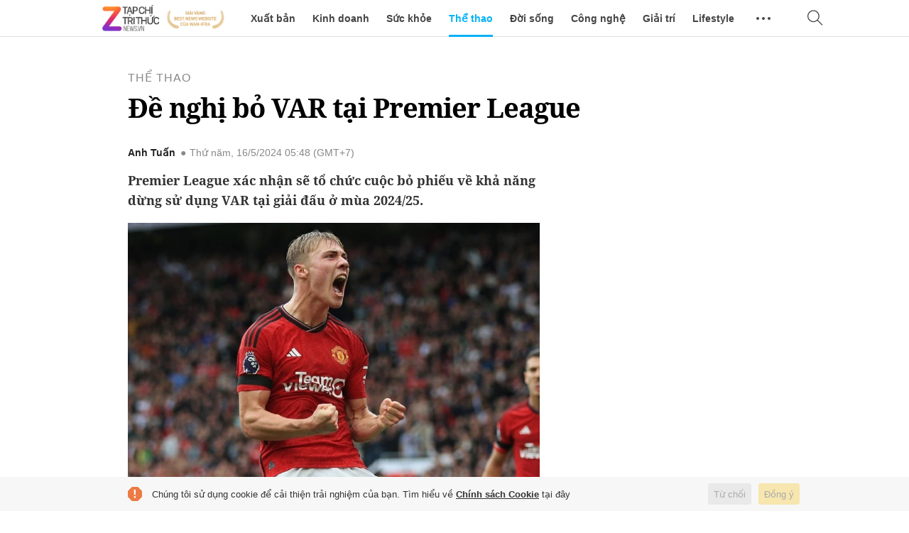

--- FILE ---
content_type: text/css
request_url: https://static.znews.vn/fonts/noto-serif/v002/noto-serif.css
body_size: 445
content:
/* noto-serif-regular - vietnamese_latin_latin-ext */

@font-face {
    font-family: 'Noto Serif';
    font-style: normal;
    font-weight: 400;
    font-display: swap;
    src: url('fonts/noto-serif-v4-vietnamese_latin_latin-ext-regular.eot');
    /* IE9 Compat Modes */
    src: local('Noto Serif'), local('NotoSerif'), url('fonts/noto-serif-v4-vietnamese_latin_latin-ext-regular.eot?#iefix') format('embedded-opentype'), /* IE6-IE8 */
    url('fonts/noto-serif-v4-vietnamese_latin_latin-ext-regular.woff2') format('woff2'), /* Super Modern Browsers */
    url('fonts/noto-serif-v4-vietnamese_latin_latin-ext-regular.woff') format('woff'), /* Modern Browsers */
    url('fonts/noto-serif-v4-vietnamese_latin_latin-ext-regular.ttf') format('truetype'), /* Safari, Android, iOS */
    url('fonts/noto-serif-v4-vietnamese_latin_latin-ext-regular.svg#NotoSerif') format('svg');
    /* Legacy iOS */
}


/* noto-serif-italic - vietnamese_latin_latin-ext */

@font-face {
    font-family: 'Noto Serif';
    font-style: italic;
    font-weight: 400;
    font-display: swap;
    src: url('fonts/noto-serif-v4-vietnamese_latin_latin-ext-italic.eot');
    /* IE9 Compat Modes */
    src: local('Noto Serif Italic'), local('NotoSerif-Italic'), url('fonts/noto-serif-v4-vietnamese_latin_latin-ext-italic.eot?#iefix') format('embedded-opentype'), /* IE6-IE8 */
    url('fonts/noto-serif-v4-vietnamese_latin_latin-ext-italic.woff2') format('woff2'), /* Super Modern Browsers */
    url('fonts/noto-serif-v4-vietnamese_latin_latin-ext-italic.woff') format('woff'), /* Modern Browsers */
    url('fonts/noto-serif-v4-vietnamese_latin_latin-ext-italic.ttf') format('truetype'), /* Safari, Android, iOS */
    url('fonts/noto-serif-v4-vietnamese_latin_latin-ext-italic.svg#NotoSerif') format('svg');
    /* Legacy iOS */
}


/* noto-serif-700 - vietnamese_latin_latin-ext */

@font-face {
    font-family: 'Noto Serif';
    font-style: normal;
    font-weight: 700;
    font-display: swap;
    src: url('fonts/noto-serif-v4-vietnamese_latin_latin-ext-700.eot');
    /* IE9 Compat Modes */
    src: local('Noto Serif Bold'), local('NotoSerif-Bold'), url('fonts/noto-serif-v4-vietnamese_latin_latin-ext-700.eot?#iefix') format('embedded-opentype'), /* IE6-IE8 */
    url('fonts/noto-serif-v4-vietnamese_latin_latin-ext-700.woff2') format('woff2'), /* Super Modern Browsers */
    url('fonts/noto-serif-v4-vietnamese_latin_latin-ext-700.woff') format('woff'), /* Modern Browsers */
    url('fonts/noto-serif-v4-vietnamese_latin_latin-ext-700.ttf') format('truetype'), /* Safari, Android, iOS */
    url('fonts/noto-serif-v4-vietnamese_latin_latin-ext-700.svg#NotoSerif') format('svg');
    /* Legacy iOS */
}

--- FILE ---
content_type: image/svg+xml
request_url: https://static.znews.vn/images/logo-znews-light-2.svg
body_size: 47914
content:
<?xml version="1.0" encoding="UTF-8"?><svg id="a" xmlns="http://www.w3.org/2000/svg" xmlns:xlink="http://www.w3.org/1999/xlink" viewBox="0 0 851 200"><image id="b" width="815" height="175" transform="translate(17 10)" xlink:href="[data-uri]"/></svg>

--- FILE ---
content_type: application/javascript
request_url: https://static.znews.vn/releases/web/v1.8.81/js/article-football-widget~oa-trending.min.js
body_size: 7105
content:
(window.webpackJsonp=window.webpackJsonp||[]).push([[5],{166:function(t,e,i){"use strict";i.d(e,"c",(function(){return D})),i.d(e,"a",(function(){return F})),i.d(e,"b",(function(){return G}));var a=i(21),n=i.n(a),r=i(28),o=i.n(r),s=i(4),l=i.n(s),c=i(1),p=i.n(c),d=i(10),b=i.n(d),f=i(9),w=i.n(f),h=i(5),y=i.n(h),u=i(6),m=i(26),x=i(8),g=i(100),v=i(105),k=function(t){var e="",i="";switch(t){case g.j.GOAL:e='<span class="icon znews-ic-sports-soccer"></span>',i='<span class="icon znews-ic-assist"></span>';break;case g.j.PENALTY_GOAL:case g.j.PENALTY_SCORED:e='<span class="icon znews-ic-goal-pen"></span>';break;case g.j.RED_CARD:e='<span class="icon znews-ic-red-card"></span>';break;case g.j.YELLOW_CARD_2ND:e='<span class="icon znews-ic-second-yellow-card"><span class="path1"></span><span class="path2"></span></span>';break;case g.j.YELLOW_CARD:e='<span class="icon znews-ic-yellow-card"></span>';break;case g.j.OWN_GOAL:e='<span class="icon znews-ic-sports-soccer red"></span>';break;case g.j.FREE_KICK_GOAL:e='<span class="icon znews-ic-sports-soccer"></span>';break;case g.j.DISALLOWED_GOAL:e='<span class="icon znews-ic-sports-soccer-disallow red"></span>';break;case g.j.MISSED_PENALTY:case g.j.PENALTY_MISSED:e='<span class="icon znews-ic-goal-pen red"></span>';break;case g.j.SHOT_HIT_THE_POST:e='<span class="icon znews-ic-shot-in-post"></span>';break;case g.j.VAR:e='<span class="icon znews-ic-var"></span>';break;case g.j.SUBSTITUTION:e='<span class="icon znews-ic-sub-in"></span>',i='<span class="icon znews-ic-sub-out"></span>';break;case g.j.INJURY:e='<span class="icon znews-ic-injury"></span>';break;default:e="",i=""}return{playerIcon:e,playerExtraIcon:i}},z=i(31),j=i.n(z),$=i(99);function T(t){var e=function(){if("undefined"==typeof Reflect||!Reflect.construct)return!1;if(Reflect.construct.sham)return!1;if("function"==typeof Proxy)return!0;try{return Date.prototype.toString.call(Reflect.construct(Date,[],(function(){}))),!0}catch(t){return!1}}();return function(){var i,a=y()(t);if(e){var n=y()(this).constructor;i=Reflect.construct(a,arguments,n)}else i=a.apply(this,arguments);return w()(this,i)}}var E=function(t){b()(i,t);var e=T(i);function i(t){var a,n=arguments.length>1&&void 0!==arguments[1]?arguments[1]:{},r=arguments.length>2&&void 0!==arguments[2]?arguments[2]:0;return l()(this,i),(a=e.call(this)).module=t,a.app=t.app,a.data=n,a.leaugeId=r,a.init(),a}return p()(i,[{key:"name",get:function(){return"SoccerStatisticRow"}},{key:"properties",get:function(){return{className:"tr "}}}]),p()(i,[{key:"init",value:function(){this.render()}},{key:"render",value:function(){var t=this.data,e=t.minuteLabel,a=t.fromTeam,n=t.player,r=t.playerExtra,o=t.type,s=t.hScore,l=t.aScore;Object($.l)(n,this.leaugeId),Object($.l)(r,this.leaugeId);var c=k(o.id),p=c.playerIcon,d=c.playerExtraIcon;if(p){j()(y()(i.prototype),"render",this).call(this),this.$el.innerHTML='\n            <div class="left"></div>\n            <div class="center">\n                '.concat(e,'\n            </div>\n            <div class="right"></div>\n        '),this.$left=this.$el.find(".left"),this.$right=this.$el.find(".right"),this.$playerIcon=this.Dom.createElFromHTML(p);var b=g.i.includes(o.id);if(b&&this.$playerIcon.append(this.Dom.createElFromHTML('<div class="score">\n                    '.concat(s,"-").concat(l,"\n                </div>"))),"home"===a){var f=this.Dom.createElFromHTML('<div class="player '.concat(r?"highlight":""," ").concat(b?"is-score-event":"",'">\n                            <div class="name">\n                            <img src="').concat(n.avatar,'" alt="').concat(n.shortName,'" class="avatar"/>\n                                <span title="').concat(n.name,'">').concat(n.shortName,"</span>\n                            </div>\n                        </div>"));f.append(this.$playerIcon),this.$left.append(f),r&&this.$left.append(this.Dom.createElFromHTML('<div class="player extra">\n                                                <div class="name">\n                                                <img src="'.concat(r.avatar,'" alt="').concat(r.shortName,'" class="avatar"/>\n                                                    <span title="').concat(r.name,'">').concat(r.shortName,"</span>\n                                                </div>\n                                               ").concat(d,"\n                                            </div>")))}else{var w=this.Dom.createElFromHTML('<div class="player '.concat(r?"highlight":""," ").concat(b?"is-score-event":"",'">\n                            <div class="name">\n                                <span title="').concat(n.name,'">').concat(n.shortName,'</span>\n                                <img src="').concat(n.avatar,'" alt="').concat(n.shortName,'" class="avatar"/>\n                            </div>\n                        </div>'));w.prepend(this.$playerIcon),this.$right.append(w),r&&this.$right.append(this.Dom.createElFromHTML('<div class="player extra">\n                                                '.concat(d,'\n                                                <div class="name">\n                                                    <span title="').concat(r.name,'">').concat(r.shortName,'</span>\n                                                    <img src="').concat(r.avatar,'" alt="').concat(r.shortName,'" class="avatar"/>\n                                                </div>\n                                            </div>')))}}}}]),i}(m.a);i(263);function L(t){var e=function(){if("undefined"==typeof Reflect||!Reflect.construct)return!1;if(Reflect.construct.sham)return!1;if("function"==typeof Proxy)return!0;try{return Date.prototype.toString.call(Reflect.construct(Date,[],(function(){}))),!0}catch(t){return!1}}();return function(){var i,a=y()(t);if(e){var n=y()(this).constructor;i=Reflect.construct(a,arguments,n)}else i=a.apply(this,arguments);return w()(this,i)}}var D=function(t){b()(a,t);var e,i=L(a);function a(t){var e,n=arguments.length>1&&void 0!==arguments[1]?arguments[1]:{};return l()(this,a),(e=i.call(this)).$container=n.$container,e.matchId=n.matchId,e.tournamentId=n.tournamentId,e.module=t,e.app=t.app,e.isLive=n.isLive,e.init(),e}return p()(a,[{key:"name",get:function(){return"FootballStatisticWidget"}},{key:"properties",get:function(){return{className:"z-football-statistic"}}}]),p()(a,[{key:"init",value:function(){this.fetchDataAndRender(),this.bindEvents()}},{key:"bindEvents",value:function(){var t=this;this.app.on(v.e,(function(e){t.items=e,t.$bodyStatistic.innerHTML="",t.renderTableRows()}))}},{key:"fetchStatictisData",value:function(t){return Object(x.k)(g.e,{id:t})}},{key:"fetchDataAndRender",value:(e=o()(n.a.mark((function t(){var e;return n.a.wrap((function(t){for(;;)switch(t.prev=t.next){case 0:return t.next=2,this.fetchStatictisData(this.matchId);case 2:e=t.sent,this.items=e.data.items||[],this.types=e.data.types||[],this.isLive||this.items.reverse(),this.render(),this.$container.append(this.$el),this.buildTemplate();case 9:case"end":return t.stop()}}),t,this)}))),function(){return e.apply(this,arguments)})},{key:"buildTemplate",value:function(){this.$elInner=this.Dom.createElFromHTML('<div class="w-wrap-inner">\n                <div class="w-fb-header">\n                    <div class="w-title">Diễn biến chính</div>\n                </div>\n                <div class="w-body"></div>\n            </div>'),this.append(this.$elInner),this.$bodyStatistic=this.$elInner.find(".w-body"),this.$footerStatistic=this.Dom.createElFromHTML('<div class="w-footer"></div>'),this.renderTableRows(),this.renderTableFooter()}},{key:"renderTableRows",value:function(){var t=this;if(!this.items.length)return Object(u.addClass)(this.$bodyStatistic,"empty"),void(this.$bodyStatistic.innerHTML="Đang cập nhật");this.items.forEach((function(e){var i;switch(e.type.id){case g.j.HALF_TIME:t.$row=t.Dom.createElFromHTML('<div class="tr fulltime cross">\n                            <span class="znews-ic-whistle icon"></span>\n                            <span>Hết hiệp 1</span>\n                        </div>');break;case g.j.FULL_TIME:t.$row=t.Dom.createElFromHTML('<div class="tr fulltime">\n                            <span class="znews-ic-whistle icon"></span>\n                            <span>Hết giờ</span>\n                        </div>');break;default:if(!e.player)return;if(!(i=new E(t,e,t.tournamentId)).$el)return;t.$row=i.$el}t.$bodyStatistic.append(t.$row)}))}},{key:"renderTableFooter",value:function(){var t=this;this.types.length&&(this.append(this.$footerStatistic),this.types.forEach((function(e){var i=e.id,a=e.name;if(i===g.j.SUBSTITUTION)t.$footerStatistic.append(t.Dom.createElFromHTML('<div class="type-item">\n                    <span class="icon znews-ic-sub-in"></span>\n                    <span class="name">Vào sân</span>\n                </div>')),t.$footerStatistic.append(t.Dom.createElFromHTML('<div class="type-item">\n                    <span class="icon znews-ic-sub-out"></span>\n                    <span class="name">Thay ra</span>\n                </div>'));else if(i===g.j.ASSIST)t.$footerStatistic.append(t.Dom.createElFromHTML('<div class="type-item">\n                    <span class="icon znews-ic-assist"></span>\n                    <span class="name">Kiến tạo</span>\n                </div>'));else if(i===g.j.PENALTY_GOAL)t.$footerStatistic.append(t.Dom.createElFromHTML('<div class="type-item">\n                    <span class="icon znews-ic-goal-pen"></span>\n                    <span class="name">Penalty</span>\n                </div>'));else{var n=k(i).playerIcon;if(!n)return;t.$footerStatistic.append(t.Dom.createElFromHTML('<div class="type-item">\n                    '.concat(n,'\n                    <span class="name">').concat(a,"</span>\n                </div>")))}})))}}]),a}(m.a),I=i(33),R=i.n(I),S=i(12);function O(t){var e=function(){if("undefined"==typeof Reflect||!Reflect.construct)return!1;if(Reflect.construct.sham)return!1;if("function"==typeof Proxy)return!0;try{return Date.prototype.toString.call(Reflect.construct(Date,[],(function(){}))),!0}catch(t){return!1}}();return function(){var i,a=y()(t);if(e){var n=y()(this).constructor;i=Reflect.construct(a,arguments,n)}else i=a.apply(this,arguments);return w()(this,i)}}var M=function(t){b()(i,t);var e=O(i);function i(t){var a,n=arguments.length>1&&void 0!==arguments[1]?arguments[1]:0,r=arguments.length>2&&void 0!==arguments[2]?arguments[2]:[],o=arguments.length>3&&void 0!==arguments[3]?arguments[3]:0;return l()(this,i),(a=e.call(this)).module=t,a.app=t.app,a.data=r,a.turn=n,a.leagueId=o,a.init(),a}return p()(i,[{key:"name",get:function(){return"FootballPenaltyRow"}},{key:"properties",get:function(){return{className:"tr "}}}]),p()(i,[{key:"init",value:function(){var t=this;this.data.forEach((function(e){"home"===e.fromTeam?t.home=e:t.away=e})),this.render()}},{key:"render",value:function(){if(this.turn&&(this.home||this.away)){if(j()(y()(i.prototype),"render",this).call(this),this.$el.innerHTML='\n            <div class="left"></div>\n            <div class="center">\n                '.concat(this.turn,'\n            </div>\n            <div class="right"></div>\n        '),this.$left=this.$el.find(".left"),this.$right=this.$el.find(".right"),this.home){var t,e,a,n;Object($.l)(this.home.player,this.leagueId),this.$left.append(this.Dom.createElFromHTML('<div class="player">\n                    <img class="avatar" src="'.concat(null===(t=this.home.player)||void 0===t?void 0:t.avatar,'" alt="').concat(null===(e=this.home.player)||void 0===e?void 0:e.shortName,'"/>\n                    <span class="name" title="').concat(null===(a=this.home.player)||void 0===a?void 0:a.name,'">').concat(null===(n=this.home.player)||void 0===n?void 0:n.shortName,"</span>\n                </div>")));var r=this.Dom.createElFromHTML('<span class="icon znews-ic-sports-soccer"></span>');this.home.status||Object(u.addClass)(r,"red"),this.$left.append(r)}if(this.away){var o,s,l,c;Object($.l)(this.away.player,this.leagueId),this.$right.append(this.Dom.createElFromHTML('<div class="player">\n                    <span class="name" title="'.concat(null===(o=this.away.player)||void 0===o?void 0:o.name,'">').concat(null===(s=this.away.player)||void 0===s?void 0:s.shortName,'</span>\n                    <img class="avatar" src="').concat(null===(l=this.away.player)||void 0===l?void 0:l.avatar,'" alt="').concat(null===(c=this.away.player)||void 0===c?void 0:c.shortName,'"/>\n                </div>')));var p=this.Dom.createElFromHTML('<span class="icon znews-ic-sports-soccer"></span>');this.away.status||Object(u.addClass)(p,"red"),this.$right.prepend(p)}}}}]),i}(m.a);i(265);function H(t){var e=function(){if("undefined"==typeof Reflect||!Reflect.construct)return!1;if(Reflect.construct.sham)return!1;if("function"==typeof Proxy)return!0;try{return Date.prototype.toString.call(Reflect.construct(Date,[],(function(){}))),!0}catch(t){return!1}}();return function(){var i,a=y()(t);if(e){var n=y()(this).constructor;i=Reflect.construct(a,arguments,n)}else i=a.apply(this,arguments);return w()(this,i)}}var F=function(t){b()(a,t);var e,i=H(a);function a(t){var e,n=arguments.length>1&&void 0!==arguments[1]?arguments[1]:{};return l()(this,a),(e=i.call(this)).$container=n.$container,e.matchId=n.matchId,e.module=t,e.app=t.app,e.isListened=!1,e.isRendered=!1,e.init(),e}return p()(a,[{key:"name",get:function(){return"FootballPenaltyWidget"}},{key:"properties",get:function(){return{className:"z-football-penalty"}}}]),p()(a,[{key:"init",value:function(){this.fetchDataAndRender(),this.bindEvents()}},{key:"bindEvents",value:function(){var t=this;this.app.on(v.f,(function(){t.isListened||(t.fetchAndUpdateLive(),t.isListened=!0)}))}},{key:"fetchAndUpdateLive",value:function(){var t=this;this.isRendered||(this.render(),this.$container.prepend(this.$el),this.penalties={},this.buildTemplate()),this.intervalLive=setInterval((function(){Object(x.k)(g.p.GET_PENALTIES,{id:t.id}).then((function(e){if(e.data){var i=e.data,a=i.status,n=i.items,r=void 0===n?[]:n;r.length&&(t.penalties={},r.forEach((function(e){t.penalties[e.sequence]||(t.penalties[e.sequence]=[]),t.penalties[e.sequence].push(e)})),t.$bodyStatistic.innerHTML="",t.renderTableRows()),a.id==g.r.FULLTIME&&clearInterval(t.intervalLive)}})).catch((function(){S.a.error("ERROR: "+g.p.GET_PENALTIES+" matchId: "+t.id)}))}),2e4)}},{key:"fetchStatictisData",value:function(t){return Object(x.k)(g.a,{id:t})}},{key:"fetchDataAndRender",value:(e=o()(n.a.mark((function t(){var e,i,a=this;return n.a.wrap((function(t){for(;;)switch(t.prev=t.next){case 0:return t.next=2,this.fetchStatictisData(this.matchId);case 2:if(i=t.sent,this.data=i.data||{},this.data.hasPenShootout){t.next=6;break}return t.abrupt("return");case 6:this.penalties={},this.league=this.data.tournament,((null===(e=this.data.penaltyShootout)||void 0===e?void 0:e.items)||[]).forEach((function(t){a.penalties[t.sequence]||(a.penalties[t.sequence]=[]),a.penalties[t.sequence].push(t)})),this.render(),this.$container.prepend(this.$el),this.buildTemplate(),this.isRendered=!0;case 13:case"end":return t.stop()}}),t,this)}))),function(){return e.apply(this,arguments)})},{key:"buildTemplate",value:function(){this.$elInner=this.Dom.createElFromHTML('<div class="w-wrap-inner">\n                <div class="w-fb-header">\n                    <div class="w-title">Loạt sút luân lưu</div>\n                </div>\n                <div class="w-body">\n                </div>\n            </div>'),this.append(this.$elInner),this.$bodyStatistic=this.$elInner.find(".w-body"),this.renderTableRows()}},{key:"renderTableRows",value:function(){var t=this;Object.entries(this.penalties).forEach((function(e){var i,a=R()(e,2),n=a[0],r=a[1],o=new M(t,n,r,null===(i=t.league)||void 0===i?void 0:i.id).$el;o&&t.$bodyStatistic.append(o)}))}}]),a}(m.a),N=i(11),A=i.n(N),_=i(7),P=i(13);function C(t){var e=function(){if("undefined"==typeof Reflect||!Reflect.construct)return!1;if(Reflect.construct.sham)return!1;if("function"==typeof Proxy)return!0;try{return Date.prototype.toString.call(Reflect.construct(Date,[],(function(){}))),!0}catch(t){return!1}}();return function(){var i,a=y()(t);if(e){var n=y()(this).constructor;i=Reflect.construct(a,arguments,n)}else i=a.apply(this,arguments);return w()(this,i)}}var Y=function(t){b()(i,t);var e=C(i);function i(t){var a,n=arguments.length>1&&void 0!==arguments[1]?arguments[1]:{};return l()(this,i),(a=e.call(this)).module=t,a.app=t.app,a.options=Object(P.a)(a.defaultOptions,n),a.init(),a}return p()(i,[{key:"name",get:function(){return"SoccerStatisticRow"}},{key:"defaultOptions",get:function(){return{className:"",data:{},leagueId:0}}},{key:"properties",get:function(){return{className:"tr "+this.options.className}}}]),p()(i,[{key:"init",value:function(){this.render()}},{key:"render",value:function(){var t=this.options.data,e=t.minuteLabel,a=t.fromTeam,n=t.player,r=t.playerExtra,o=t.type,s=t.hScore,l=t.aScore;Object($.l)(n,this.options.leagueId),Object($.l)(r,this.options.leagueId);var c=k(o.id),p=c.playerIcon,d=c.playerExtraIcon;if(p)if(j()(y()(i.prototype),"render",this).call(this),Object(_.a)(this.$el,[a]),this.$time=this.Dom.createElFromHTML('<div class="time">\n                                                    <div class="minute">'.concat(e,"</div>\n                                                </div>")),g.i.includes(o.id)&&this.$time.append(this.Dom.createElFromHTML('<div class="score">\n                    <div class="home">'.concat(s,'</div>\n                    <div class="seperator">-</div>\n                    <div class="away">').concat(l,"</div>\n                </div>"))),"home"===a){this.$el.append(this.$time);var b=this.Dom.createElFromHTML('<div class="player-info">\n                <div class="player">\n                    '.concat(p,'\n                    <span class="player-name" title="').concat(n.name,'">').concat(n.shortName,"</span>\n                </div>\n            </div>"));r&&b.append(this.Dom.createElFromHTML('<div class="player extra">\n                        '.concat(d,'\n                        <span class="player-name" title="').concat(r.name,'">').concat(r.shortName,"</span>\n                    </div>"))),this.$el.append(b)}else{var f=this.Dom.createElFromHTML('<div class="player-info">\n                    <div class="player '.concat(r?"highlight":"",'">\n                        <span class="player-name" title="').concat(n.name,'">').concat(n.shortName||n.name,"</span>\n                        ").concat(p,"\n                    </div>\n                </div>"));r&&f.append(this.Dom.createElFromHTML('<div class="player extra">\n                    <span class="player-name" title="'.concat(r.name,'">').concat(r.shortName||r.name,"</span>\n                    ").concat(d,"\n                </div>"))),this.$el.append(f),this.$el.append(this.$time)}}}]),i}(m.a);i(267);function U(t){var e=function(){if("undefined"==typeof Reflect||!Reflect.construct)return!1;if(Reflect.construct.sham)return!1;if("function"==typeof Proxy)return!0;try{return Date.prototype.toString.call(Reflect.construct(Date,[],(function(){}))),!0}catch(t){return!1}}();return function(){var i,a=y()(t);if(e){var n=y()(this).constructor;i=Reflect.construct(a,arguments,n)}else i=a.apply(this,arguments);return w()(this,i)}}var G=function(t){b()(a,t);var e,i=U(a);function a(t,e){var n;return l()(this,a),(n=i.call(this)).$sidebar=e,n.module=t,n.app=t.app,n.$liveInfo=document.find(".soccer-live"),n.toggleOverlayClass=n.toggleOverlayClass.bind(A()(n)),n.id=n.$liveInfo&&n.$liveInfo.getAttribute("matchid"),n.init(),n}return p()(a,[{key:"name",get:function(){return"FootballStatisticSidebarWidget"}},{key:"properties",get:function(){return{className:"z-football-statistic-sidebar"}}}]),p()(a,[{key:"init",value:function(){this.id&&!String(this.id).includes(",")&&this.fetchDataAndRender()}},{key:"fetchMatchData",value:function(t){return Object(x.k)(g.a,{id:t})}},{key:"fetchStatictisData",value:function(t){return Object(x.k)(g.e,{id:t})}},{key:"fetchDataAndRender",value:(e=o()(n.a.mark((function t(){var e,i,a,r;return n.a.wrap((function(t){for(;;)switch(t.prev=t.next){case 0:return t.next=2,this.fetchMatchData(this.id);case 2:if(a=t.sent,![g.r.WAITING,g.r.POSTPONED].includes(a.data.status.id)){t.next=5;break}return t.abrupt("return");case 5:return this.matchData=a.data,t.next=8,this.fetchStatictisData(this.id);case 8:r=t.sent,this.statisticData=(null===(e=r.data)||void 0===e?void 0:e.items)||[],this.statisticData.reverse(),this.render(),null===(i=this.$sidebar)||void 0===i||i.prepend(this.$el),this.buildTemplate();case 14:case"end":return t.stop()}}),t,this)}))),function(){return e.apply(this,arguments)})},{key:"buildTemplate",value:function(){var t=this.matchData,e=t.away,i=t.home,a=t.id,n=t.tournament;this.$elInner=this.Dom.createElFromHTML('<div class="w-wrap-inner">\n                <div class="w-fb-header">\n                    <div class="w-logo-wrapper">\n                        <img src="'.concat(Object($.j)(i.team.logo),'" alt="').concat(i.team.name,'" class="w-logo" />\n                    </div>\n                    <div class="w-title">Diễn biến chính</div>\n                    <div class="w-logo-wrapper">\n                        <img src="').concat(Object($.j)(e.team.logo),'" alt="').concat(e.team.name,'" class="w-logo" />\n                    </div>\n                </div>\n                <div class="w-body"></div>\n                <div class="tfooter">\n                     <a href="https://znews.vn/bong-da/tran-dau/').concat(n.id,"-").concat(a,'.html">Xem chi tiết</a>\n                </div>\n            </div>')),this.append(this.$elInner),this.$bodyStatistic=this.$elInner.find(".w-body"),this.$footerStatistic=this.$elInner.find(".tfooter"),this.renderTableRows()}},{key:"renderTableRows",value:function(){var t=this;this.statisticData.forEach((function(e){var i,a,n;switch(e.type.id){case g.j.HALF_TIME:t.$lastRow=t.Dom.createElFromHTML('<div class="tr cross">\n                            <span class="znews-ic-whistle icon"></span>\n                            <span>Hết hiệp 1</span>\n                        </div>');break;case g.j.FULL_TIME:t.$lastRow=t.Dom.createElFromHTML('<div class="tr fulltime">\n                            <span class="znews-ic-whistle icon"></span>\n                            <span>Hết giờ</span>\n                        </div>');break;default:if(!e.player)return;if(!(n=new Y(t,{data:e,leagueId:null===(i=t.matchData)||void 0===i||null===(a=i.tournament)||void 0===a?void 0:a.id})).$el)return;t.$lastRow=n.$el}t.$bodyStatistic.append(t.$lastRow)})),this.$bodyStatistic.removeEventListener("scroll",this.toggleOverlayClass),this.$bodyStatistic.addEventListener("scroll",this.toggleOverlayClass),setTimeout((function(){t.toggleOverlayClass()}),500)}},{key:"toggleOverlayClass",value:function(){Object(_.j)(this.$bodyStatistic,this.$lastRow)?Object(_.a)(this.$footerStatistic,[g.h.HIDE_OVERLAY]):Object(_.n)(this.$footerStatistic,[g.h.HIDE_OVERLAY])}}]),a}(m.a)},263:function(t,e,i){var a=i(47),n=i(264);"string"==typeof(n=n.__esModule?n.default:n)&&(n=[[t.i,n,""]]);var r={insert:"head",singleton:!1};a(n,r);t.exports=n.locals||{}},264:function(t,e,i){(e=i(48)(!1)).push([t.i,".z-football-statistic{font-family:'Be Vietnam Pro'}.z-football-statistic .w-wrap-inner{border:1px solid rgba(0,0,0,0.1);border-radius:6px}.z-football-statistic .w-wrap-inner .w-fb-header{height:60px;background-color:#3b405f;border-top-left-radius:6px;border-top-right-radius:6px;display:-webkit-box;display:-webkit-flex;display:-moz-box;display:flex;-webkit-box-pack:center;-webkit-justify-content:center;-moz-box-pack:center;justify-content:center;-webkit-box-align:center;-webkit-align-items:center;-moz-box-align:center;align-items:center}.z-football-statistic .w-wrap-inner .w-fb-header .w-title{font-weight:600;font-size:18px;line-height:150%;color:#fff}.z-football-statistic .w-wrap-inner .w-body{min-height:320px}.z-football-statistic .w-wrap-inner .w-body.empty{display:-webkit-box;display:-webkit-flex;display:-moz-box;display:flex;-webkit-box-align:center;-webkit-align-items:center;-moz-box-align:center;align-items:center;-webkit-box-pack:center;-webkit-justify-content:center;-moz-box-pack:center;justify-content:center;font-weight:400;font-size:13px;line-height:16px;text-align:right;color:#292929}.z-football-statistic .w-wrap-inner .w-body .tr{display:-webkit-box;display:-webkit-flex;display:-moz-box;display:flex;-webkit-box-align:center;-webkit-align-items:center;-moz-box-align:center;align-items:center;min-height:64px;padding:8px 12px}.z-football-statistic .w-wrap-inner .w-body .tr .center{height:24px;min-width:44px;background:#f0f1f3;border-radius:100px;display:-webkit-box;display:-webkit-flex;display:-moz-box;display:flex;-webkit-box-align:center;-webkit-align-items:center;-moz-box-align:center;align-items:center;-webkit-box-pack:center;-webkit-justify-content:center;-moz-box-pack:center;justify-content:center;padding:0 4px;font-weight:600;font-size:13px;line-height:16px;color:#666666}.z-football-statistic .w-wrap-inner .w-body .tr .left,.z-football-statistic .w-wrap-inner .w-body .tr .right{-webkit-flex-shrink:0;flex-shrink:0;width:-moz-calc((100% - 44px) / 2);width:calc((100% - 44px) / 2);display:-webkit-box;display:-webkit-flex;display:-moz-box;display:flex;-webkit-box-orient:vertical;-webkit-box-direction:normal;-webkit-flex-direction:column;-moz-box-orient:vertical;-moz-box-direction:normal;flex-direction:column;-webkit-box-pack:center;-webkit-justify-content:center;-moz-box-pack:center;justify-content:center}.z-football-statistic .w-wrap-inner .w-body .tr .left .player,.z-football-statistic .w-wrap-inner .w-body .tr .right .player{font-weight:400;font-size:13px;line-height:16px;color:rgba(0,0,0,0.8);display:-webkit-box;display:-webkit-flex;display:-moz-box;display:flex;-webkit-box-pack:justify;-webkit-justify-content:space-between;-moz-box-pack:justify;justify-content:space-between;-webkit-box-align:center;-webkit-align-items:center;-moz-box-align:center;align-items:center}.z-football-statistic .w-wrap-inner .w-body .tr .left .player .icon,.z-football-statistic .w-wrap-inner .w-body .tr .right .player .icon{font-size:20px;position:relative}.z-football-statistic .w-wrap-inner .w-body .tr .left .player .icon.red,.z-football-statistic .w-wrap-inner .w-body .tr .right .player .icon.red{color:#ff3535}.z-football-statistic .w-wrap-inner .w-body .tr .left .player.highlight,.z-football-statistic .w-wrap-inner .w-body .tr .right .player.highlight{font-weight:600;color:#000000}.z-football-statistic .w-wrap-inner .w-body .tr .left .player.is-score-event .name,.z-football-statistic .w-wrap-inner .w-body .tr .right .player.is-score-event .name{width:-moz-calc(100% - 54px);width:calc(100% - 54px)}.z-football-statistic .w-wrap-inner .w-body .tr .left .player .name,.z-football-statistic .w-wrap-inner .w-body .tr .right .player .name{display:-webkit-box;display:-webkit-flex;display:-moz-box;display:flex;-webkit-box-align:center;-webkit-align-items:center;-moz-box-align:center;align-items:center;gap:12px;width:-moz-calc(100% - 28px);width:calc(100% - 28px)}.z-football-statistic .w-wrap-inner .w-body .tr .left .player .name span,.z-football-statistic .w-wrap-inner .w-body .tr .right .player .name span{width:100%;overflow:hidden;text-overflow:-o-ellipsis-lastline;text-overflow:ellipsis;display:block;white-space:nowrap}.z-football-statistic .w-wrap-inner .w-body .tr .left .player .name .avatar,.z-football-statistic .w-wrap-inner .w-body .tr .right .player .name .avatar{width:32px;height:32px;border:1px solid rgba(0,0,0,0.1);border-radius:50%}.z-football-statistic .w-wrap-inner .w-body .tr .left .extra,.z-football-statistic .w-wrap-inner .w-body .tr .right .extra{margin-top:2px}.z-football-statistic .w-wrap-inner .w-body .tr .left{padding-right:12px}.z-football-statistic .w-wrap-inner .w-body .tr .left .score{left:-moz-calc(-100% - 8px);left:calc(-100% - 8px)}.z-football-statistic .w-wrap-inner .w-body .tr .right{padding-left:12px;text-align:right}.z-football-statistic .w-wrap-inner .w-body .tr .right .player .name{-webkit-box-pack:end;-webkit-justify-content:flex-end;-moz-box-pack:end;justify-content:flex-end}.z-football-statistic .w-wrap-inner .w-body .tr .right .score{right:-moz-calc(-100% - 8px);right:calc(-100% - 8px)}.z-football-statistic .w-wrap-inner .w-body .tr.fulltime{font-weight:400;font-size:13px;line-height:16px;display:-webkit-box;display:-webkit-flex;display:-moz-box;display:flex;-webkit-box-pack:center;-webkit-justify-content:center;-moz-box-pack:center;justify-content:center;-webkit-box-align:center;-webkit-align-items:center;-moz-box-align:center;align-items:center;border-top:1px solid rgba(0,0,0,0.1)}.z-football-statistic .w-wrap-inner .w-body .tr.fulltime .icon{font-size:20px;padding-right:6px}.z-football-statistic .w-wrap-inner .w-body .tr.cross{border-top:none;position:relative}.z-football-statistic .w-wrap-inner .w-body .tr.cross span{position:relative;z-index:2;background-color:white;padding:0 6px}.z-football-statistic .w-wrap-inner .w-body .tr.cross span.icon{padding-right:0}.z-football-statistic .w-wrap-inner .w-body .tr.cross::after{content:'';position:absolute;width:100%;height:1px;z-index:1;background-color:#e5e5e5}.z-football-statistic .w-wrap-inner .w-body .tr .score{position:absolute;top:2px;white-space:nowrap;font-weight:600;font-size:13px;line-height:16px;color:#666666;font-family:'Be Vietnam Pro'}.z-football-statistic .w-footer{margin-top:32px;border:1px solid rgba(0,0,0,0.1);border-radius:6px;padding:12px 16px;gap:12px;display:-webkit-box;display:-webkit-flex;display:-moz-box;display:flex;-webkit-flex-wrap:wrap;flex-wrap:wrap}.z-football-statistic .w-footer .type-item{width:-moz-calc(33% - 12px);width:calc(33% - 12px);display:-webkit-box;display:-webkit-flex;display:-moz-box;display:flex;-webkit-box-align:start;-webkit-align-items:flex-start;-moz-box-align:start;align-items:flex-start}.z-football-statistic .w-footer .type-item .icon{font-size:16px;margin-right:10px}.z-football-statistic .w-footer .type-item .icon.red{color:#ff3535}.z-football-statistic .w-footer .type-item .name{font-weight:400;font-size:12px;line-height:150%}@media screen and (max-width: 1040px) and (min-width: 881px){.z-football-statistic .w-footer .type-item{width:-moz-calc(50% - 12px);width:calc(50% - 12px)}}\n",""]),t.exports=e},265:function(t,e,i){var a=i(47),n=i(266);"string"==typeof(n=n.__esModule?n.default:n)&&(n=[[t.i,n,""]]);var r={insert:"head",singleton:!1};a(n,r);t.exports=n.locals||{}},266:function(t,e,i){(e=i(48)(!1)).push([t.i,".z-football-penalty{font-family:'Be Vietnam Pro';border:1px solid rgba(0,0,0,0.1);border-radius:6px;margin-bottom:32px}.z-football-penalty .w-wrap-inner .w-fb-header{height:60px;background-color:#3b405f;border-top-left-radius:6px;border-top-right-radius:6px;display:-webkit-box;display:-webkit-flex;display:-moz-box;display:flex;-webkit-box-pack:center;-webkit-justify-content:center;-moz-box-pack:center;justify-content:center;-webkit-box-align:center;-webkit-align-items:center;-moz-box-align:center;align-items:center}.z-football-penalty .w-wrap-inner .w-fb-header .w-title{font-weight:600;font-size:18px;line-height:150%;color:#fff}.z-football-penalty .w-wrap-inner .w-body .tr{display:-webkit-box;display:-webkit-flex;display:-moz-box;display:flex;-webkit-box-align:center;-webkit-align-items:center;-moz-box-align:center;align-items:center;-webkit-box-pack:justify;-webkit-justify-content:space-between;-moz-box-pack:justify;justify-content:space-between;min-height:64px;padding:16px 12px}.z-football-penalty .w-wrap-inner .w-body .tr .player{display:-webkit-box;display:-webkit-flex;display:-moz-box;display:flex;-webkit-box-align:center;-webkit-align-items:center;-moz-box-align:center;align-items:center;gap:12px;width:-moz-calc(100% - 26px);width:calc(100% - 26px)}.z-football-penalty .w-wrap-inner .w-body .tr .player .avatar{width:32px;height:32px;border:1px solid rgba(0,0,0,0.1);border-radius:50%}.z-football-penalty .w-wrap-inner .w-body .tr .player .name{font-weight:400;font-size:13px;line-height:16px;width:-moz-calc(100% - 44px);width:calc(100% - 44px);overflow:hidden;text-overflow:-o-ellipsis-lastline;text-overflow:ellipsis;display:block}.z-football-penalty .w-wrap-inner .w-body .tr .center{width:44px;height:24px;padding:0 12px;background:#f0f1f3;border-radius:100px;display:-webkit-box;display:-webkit-flex;display:-moz-box;display:flex;-webkit-box-align:center;-webkit-align-items:center;-moz-box-align:center;align-items:center;-webkit-box-pack:center;-webkit-justify-content:center;-moz-box-pack:center;justify-content:center;font-weight:700;font-size:13px;line-height:16px;color:#666666}.z-football-penalty .w-wrap-inner .w-body .tr .left,.z-football-penalty .w-wrap-inner .w-body .tr .right{width:-moz-calc(50% - 36px);width:calc(50% - 36px);display:-webkit-box;display:-webkit-flex;display:-moz-box;display:flex;-webkit-box-pack:justify;-webkit-justify-content:space-between;-moz-box-pack:justify;justify-content:space-between;-webkit-box-align:center;-webkit-align-items:center;-moz-box-align:center;align-items:center;gap:6px}.z-football-penalty .w-wrap-inner .w-body .tr .left .icon,.z-football-penalty .w-wrap-inner .w-body .tr .right .icon{font-size:20px;color:#3fae29}.z-football-penalty .w-wrap-inner .w-body .tr .left .icon.red,.z-football-penalty .w-wrap-inner .w-body .tr .right .icon.red{color:#ff3535}.z-football-penalty .w-wrap-inner .w-body .tr .right .player{-webkit-box-pack:end;-webkit-justify-content:flex-end;-moz-box-pack:end;justify-content:flex-end}.z-football-penalty .w-wrap-inner .w-body .tr .right .player .name{text-align:right}\n",""]),t.exports=e},267:function(t,e,i){var a=i(47),n=i(268);"string"==typeof(n=n.__esModule?n.default:n)&&(n=[[t.i,n,""]]);var r={insert:"head",singleton:!1};a(n,r);t.exports=n.locals||{}},268:function(t,e,i){(e=i(48)(!1)).push([t.i,".z-football-statistic-sidebar{font-family:'Be Vietnam Pro';border:1px solid #e5e5e5;border-radius:6px;margin-bottom:30px}.z-football-statistic-sidebar .w-wrap-inner{overflow:hidden}.z-football-statistic-sidebar .w-wrap-inner .w-fb-header{padding:12px;background-color:#3b405f;border-top-left-radius:6px;border-top-right-radius:6px;display:-webkit-box;display:-webkit-flex;display:-moz-box;display:flex;-webkit-box-pack:justify;-webkit-justify-content:space-between;-moz-box-pack:justify;justify-content:space-between;-webkit-box-align:center;-webkit-align-items:center;-moz-box-align:center;align-items:center}.z-football-statistic-sidebar .w-wrap-inner .w-fb-header .w-logo-wrapper{width:40px;height:40px;background-color:#fff;border-radius:50%;display:-webkit-box;display:-webkit-flex;display:-moz-box;display:flex;-webkit-box-align:center;-webkit-align-items:center;-moz-box-align:center;align-items:center;-webkit-box-pack:center;-webkit-justify-content:center;-moz-box-pack:center;justify-content:center}.z-football-statistic-sidebar .w-wrap-inner .w-fb-header .w-logo-wrapper .w-logo{width:32px;height:32px}.z-football-statistic-sidebar .w-wrap-inner .w-fb-header .w-title{font-weight:600;font-size:16px;line-height:150%;color:#fff}.z-football-statistic-sidebar .w-wrap-inner .w-body{height:540px;overflow-y:scroll}.z-football-statistic-sidebar .w-wrap-inner .w-body::-webkit-scrollbar-thumb{background:rgba(0,0,0,0.1);border-radius:20px}.z-football-statistic-sidebar .w-wrap-inner .w-body::-webkit-scrollbar-track{background-color:rgba(0,0,0,0.05);border-radius:20px}.z-football-statistic-sidebar .w-wrap-inner .w-body::-webkit-scrollbar{width:4px}.z-football-statistic-sidebar .w-wrap-inner .w-body.gm-scrollbar-container .gm-scroll-view{padding-right:0}.z-football-statistic-sidebar .w-wrap-inner .w-body .tr{height:60px;display:-webkit-box;display:-webkit-flex;display:-moz-box;display:flex;-webkit-box-align:center;-webkit-align-items:center;-moz-box-align:center;align-items:center}.z-football-statistic-sidebar .w-wrap-inner .w-body .tr:last-child{border-top:1px solid #e5e5e5}.z-football-statistic-sidebar .w-wrap-inner .w-body .tr .time{text-align:center;min-width:44px}.z-football-statistic-sidebar .w-wrap-inner .w-body .tr .time .minute{font-weight:500;font-size:13px;line-height:14px;color:#666666}.z-football-statistic-sidebar .w-wrap-inner .w-body .tr .time .score{display:-webkit-box;display:-webkit-flex;display:-moz-box;display:flex;font-weight:400;font-size:11px;line-height:14px;color:#009cdb;margin-top:1px}.z-football-statistic-sidebar .w-wrap-inner .w-body .tr .time .score .seperator{-webkit-flex-shrink:0;flex-shrink:0;width:8px;text-align:center}.z-football-statistic-sidebar .w-wrap-inner .w-body .tr .time .score .home,.z-football-statistic-sidebar .w-wrap-inner .w-body .tr .time .score .away{width:18px;-webkit-flex-shrink:0;flex-shrink:0}.z-football-statistic-sidebar .w-wrap-inner .w-body .tr .time .score .home{padding-right:2px;text-align:right}.z-football-statistic-sidebar .w-wrap-inner .w-body .tr .time .score .away{padding-left:2px;text-align:left}.z-football-statistic-sidebar .w-wrap-inner .w-body .tr .player-info .player{font-weight:400;font-size:13px;line-height:13px;color:#292929;width:unset;display:-webkit-box;display:-webkit-flex;display:-moz-box;display:flex;-webkit-box-align:center;-webkit-align-items:center;-moz-box-align:center;align-items:center}.z-football-statistic-sidebar .w-wrap-inner .w-body .tr .player-info .player .icon{font-size:20px}.z-football-statistic-sidebar .w-wrap-inner .w-body .tr .player-info .player .icon.red{color:#ff3535}.z-football-statistic-sidebar .w-wrap-inner .w-body .tr .player-info .player.extra{margin-top:2px}.z-football-statistic-sidebar .w-wrap-inner .w-body .tr .player-info .player.extra .player-name{opacity:0.5}.z-football-statistic-sidebar .w-wrap-inner .w-body .tr.home .time{margin-right:6px;margin-left:6px}.z-football-statistic-sidebar .w-wrap-inner .w-body .tr.home .player-info .player .icon{margin-right:14px}.z-football-statistic-sidebar .w-wrap-inner .w-body .tr.away{-webkit-box-pack:end;-webkit-justify-content:flex-end;-moz-box-pack:end;justify-content:flex-end}.z-football-statistic-sidebar .w-wrap-inner .w-body .tr.away .time{margin-left:6px;margin-right:6px}.z-football-statistic-sidebar .w-wrap-inner .w-body .tr.away .player-info .player{-webkit-box-pack:end;-webkit-justify-content:flex-end;-moz-box-pack:end;justify-content:flex-end}.z-football-statistic-sidebar .w-wrap-inner .w-body .tr.away .player-info .player .icon{margin-left:14px}.z-football-statistic-sidebar .w-wrap-inner .w-body .tr.fulltime{font-weight:400;font-size:13px;line-height:16px;display:-webkit-box;display:-webkit-flex;display:-moz-box;display:flex;-webkit-box-pack:center;-webkit-justify-content:center;-moz-box-pack:center;justify-content:center;-webkit-box-align:center;-webkit-align-items:center;-moz-box-align:center;align-items:center;width:-webkit-fit-content;width:-moz-fit-content;width:fit-content;margin:10px auto 0}.z-football-statistic-sidebar .w-wrap-inner .w-body .tr.fulltime .icon{font-size:20px;padding-right:6px}.z-football-statistic-sidebar .w-wrap-inner .w-body .tr.cross{position:relative;font-weight:400;font-size:13px;line-height:16px;display:-webkit-box;display:-webkit-flex;display:-moz-box;display:flex;-webkit-box-pack:center;-webkit-justify-content:center;-moz-box-pack:center;justify-content:center;-webkit-box-align:center;-webkit-align-items:center;-moz-box-align:center;align-items:center;width:100%;margin:0 auto}.z-football-statistic-sidebar .w-wrap-inner .w-body .tr.cross .icon{font-size:20px;padding-right:6px}.z-football-statistic-sidebar .w-wrap-inner .w-body .tr.cross span{position:relative;z-index:2;background-color:white;padding:0 6px}.z-football-statistic-sidebar .w-wrap-inner .w-body .tr.cross span.icon{padding-right:0}.z-football-statistic-sidebar .w-wrap-inner .w-body .tr.cross::after{content:'';position:absolute;width:100%;height:1px;z-index:1;background-color:#e5e5e5}.z-football-statistic-sidebar .tfooter{position:relative;z-index:1;display:-webkit-box;display:-webkit-flex;display:-moz-box;display:flex;-webkit-box-pack:center;-webkit-justify-content:center;-moz-box-pack:center;justify-content:center;-webkit-align-self:center;align-self:center;padding:16px}.z-football-statistic-sidebar .tfooter.hide-overlay{border-top:1px solid #e5e5e5}.z-football-statistic-sidebar .tfooter.hide-overlay::before{opacity:0;-webkit-transform:translateY(100%);-moz-transform:translateY(100%);transform:translateY(100%)}.z-football-statistic-sidebar .tfooter::before{content:'';position:absolute;left:0;-webkit-transition:all 0.3s;-moz-transition:all 0.3s;transition:all 0.3s;opacity:1;width:-moz-calc(100% - 4px);width:calc(100% - 4px);background-image:-webkit-gradient(linear, left top, left bottom, from(rgba(255,255,255,0.5)), to(#fff));background-image:-webkit-linear-gradient(top, rgba(255,255,255,0.5), #fff);background-image:-moz-linear-gradient(top, rgba(255,255,255,0.5), #fff);background-image:linear-gradient(to bottom, rgba(255,255,255,0.5), #fff);height:60px;bottom:100%;border-bottom-left-radius:4px;border-bottom-right-radius:4px}.z-football-statistic-sidebar .tfooter a{position:relative;z-index:1;padding:5px 20px;background:#ffffff;border:1px solid rgba(0,0,0,0.1);border-radius:100px;font-weight:400;font-size:12px;line-height:150%;color:#292929;cursor:pointer}.z-football-statistic-sidebar .tfooter a:hover{background-color:#fffbe5}\n",""]),t.exports=e}}]);

--- FILE ---
content_type: application/javascript
request_url: https://static.znews.vn/releases/web/v1.8.81/js/article.min.js
body_size: 22291
content:
(window.webpackJsonp=window.webpackJsonp||[]).push([[12],{100:function(t,e,i){"use strict";i.d(e,"d",(function(){return r})),i.d(e,"c",(function(){return a})),i.d(e,"a",(function(){return o})),i.d(e,"g",(function(){return s})),i.d(e,"e",(function(){return l})),i.d(e,"f",(function(){return c})),i.d(e,"b",(function(){return u})),i.d(e,"p",(function(){return h})),i.d(e,"r",(function(){return d})),i.d(e,"s",(function(){return f})),i.d(e,"m",(function(){return p})),i.d(e,"n",(function(){return m})),i.d(e,"h",(function(){return g})),i.d(e,"l",(function(){return v})),i.d(e,"o",(function(){return y})),i.d(e,"q",(function(){return b})),i.d(e,"k",(function(){return A})),i.d(e,"j",(function(){return E})),i.d(e,"i",(function(){return k}));var n="https://soccer-api.znews.vn/api/v1",r=n+"/standing/get/detail",a=n+"/match/get/list",o=n+"/match/get/info",s=n+"/tournament/get/list",l=n+"/match/get/events",c=n+"/match/get/stats",u=n+"/match/get/lineup",h={GET_MATCHES:n+"/live/get/matches",GET_STATS:n+"/live/get/stats",GET_EVENTS:n+"/live/get/events",GET_PENALTIES:n+"/live/get/penalties-shootout"},d={WAITING:0,LIVE:1,HALFTIME:2,FULLTIME:3,EXTRATIME:4,PELNALTY_SHOOTOUT:5,POSTPONED:6},f=[d.LIVE,d.HALFTIME,d.EXTRATIME,d.PELNALTY_SHOOTOUT],p={WIN:1,DRAW:0,LOST:-1},m={TOTAL:1,HOME:2,AWAY:3},g={HIDE_OVERLAY:"hide-overlay"},v={RANKING:"ranking",SCHEDULE:"schedule",MATCH:"match"},y=[1,2,3,4,5,13,27,28,6,7,9,15,8,21,14,16,17,19,26],b=[1,2,3,4,5,13,28],A=[13],E={UNKNOW:0,GOAL:1,PENALTY_GOAL:2,RED_CARD:3,YELLOW_CARD_2ND:4,YELLOW_CARD:5,OWN_GOAL:6,FREE_KICK_GOAL:13,DISALLOWED_GOAL:14,MISSED_PENALTY:15,PENALTY_SAVE:16,INJURY:20,SHOT_HIT_THE_POST:21,ASSIST:22,PENALTY_SCORED:23,PENALTY_MISSED:24,VAR:25,CONCEDED_PENALTIES:28,HALF_TIME:990,FULL_TIME:991,START:995,SUBSTITUTION:1e3},k=[E.GOAL,E.PENALTY_GOAL,E.OWN_GOAL,E.FREE_KICK_GOAL,E.PENALTY_SCORED]},103:function(t,e,i){"use strict";i.d(e,"e",(function(){return a})),i.d(e,"f",(function(){return o})),i.d(e,"h",(function(){return s})),i.d(e,"g",(function(){return l})),i.d(e,"k",(function(){return c})),i.d(e,"j",(function(){return u})),i.d(e,"i",(function(){return h})),i.d(e,"b",(function(){return d})),i.d(e,"c",(function(){return f})),i.d(e,"a",(function(){return p})),i.d(e,"l",(function(){return m})),i.d(e,"d",(function(){return g})),i.d(e,"m",(function(){return v})),i.d(e,"n",(function(){return y}));var n=i(20),r=window.location.hostname.indexOf("stg")>-1?"//stg-soccer-api.znews.vn/api/v1":"//soccer-api.znews.vn/api/v1",a=(n.j,n.j+"/campaigns/worldcup2022"),o=window.location.origin+"/worldcup-2022",s=r+"/match/get/list",l=r+"/standing/get/detail",c=a+"/get/contentMayInterested",u=r+"/live/get/stats",h=r+"/live/get/penalties-shootout",d={WAITING:0,LIVE:1,FULLTIME:2},f={WAITING:0,LIVE:1,HAFT:2,FULLTIME:3,EXTRA:4,PENALTIES:5},p="WC2022_DROPDOWN_ITEM_CLICK",m="WC2022_WIDGET_DATA",g={CLUB:"club",NATION:"nation"},v={98:1,99:2,100:3,101:4,102:5,103:6,104:7,105:8},y={236:15,238:21,239:13,241:12,244:4,247:11,249:7,251:16,253:3,256:8,257:6,258:1,264:19,271:29,292:32,294:25,297:20,298:31,529:17,530:26,531:14,532:5,533:30,534:9,535:27,536:18,537:28,538:24,539:10,540:22,541:2,542:23}},126:function(t,e,i){var n=i(47),r=i(127);"string"==typeof(r=r.__esModule?r.default:r)&&(r=[[t.i,r,""]]);var a={insert:"head",singleton:!1};n(r,a);t.exports=r.locals||{}},127:function(t,e,i){(e=i(48)(!1)).push([t.i,"@media (max-width: 991.98px){#maybeyoumissed{font-family:Arial}#maybeyoumissed .article-list{display:-webkit-box;display:-webkit-flex;display:-moz-box;display:flex;-webkit-flex-wrap:wrap;flex-wrap:wrap}#maybeyoumissed .article-list .article-item{width:48.6%;margin:0;padding:10px 0 15px}#maybeyoumissed .article-list .article-item:not(:last-child){border-bottom:1px solid #eee}#maybeyoumissed .article-list .article-item:first-child{padding-top:0}#maybeyoumissed .article-list .article-item:nth-child(odd){margin-right:0.7%}#maybeyoumissed .article-list .article-item:nth-child(even){margin-left:0.7%}#maybeyoumissed .article-list .article-item:nth-child(5){display:none}#maybeyoumissed .article-list .article-item .article-category a{font-size:12px;color:#5c5c5c;text-transform:uppercase}#maybeyoumissed .article-list .article-item .article-category a:hover{color:#006ba0}#maybeyoumissed .article-list .article-item .article-thumbnail{display:none}#maybeyoumissed .article-list .article-item .article-title{font-size:16px}#maybeyoumissed .article-list .article-item .article-title a{line-height:1.4;font-size:16px;font-weight:bold;margin-top:5px}#maybeyoumissed .article-list .article-item .article-summary{display:none}#maybeyoumissed .article-list .article-item .article-publish{display:none;font-size:12px;font-weight:bold;color:#ababab;margin-top:10px}}@media (max-width: 767.98px){#maybeyoumissed .article-list{-webkit-box-orient:vertical;-webkit-box-direction:normal;-webkit-flex-direction:column;-moz-box-orient:vertical;-moz-box-direction:normal;flex-direction:column;padding-bottom:0}#maybeyoumissed .article-list .article-item{min-width:100%;padding:10px 0 15px}#maybeyoumissed .article-list .article-item:not(:last-child){margin-right:0;margin-left:0}}\n",""]),t.exports=e},128:function(t,e,i){"use strict";i.d(e,"a",(function(){return A})),i.d(e,"b",(function(){return E}));var n=i(4),r=i.n(n),a=i(31),o=i.n(a),s=i(1),l=i.n(s),c=i(10),u=i.n(c),h=i(9),d=i.n(h),f=i(5),p=i.n(f),m=i(90),g=i.n(m),v=i(26),y=i(6);function b(t){var e=function(){if("undefined"==typeof Reflect||!Reflect.construct)return!1;if(Reflect.construct.sham)return!1;if("function"==typeof Proxy)return!0;try{return Date.prototype.toString.call(Reflect.construct(Date,[],(function(){}))),!0}catch(t){return!1}}();return function(){var i,n=p()(t);if(e){var r=p()(this).constructor;i=Reflect.construct(n,arguments,r)}else i=n.apply(this,arguments);return d()(this,i)}}var A={is_text:"type-text",is_video:"type-video",is_gallery:"type-picture",is_infographic:"type-infographic",is_qna:"type-qna",is_stream:"type-stream",is_hasvideo:"type-hasvideo",4:"type-video",2:"type-picture",128:"type-infographic",4096:"type-qna",32:"type-stream",64:"type-hasvideo"},E=function(t){u()(i,t);var e=b(i);function i(t,n,a){var o;return r()(this,i),(o=e.call(this)).app=t,o.item=n,o.adzone=a,o.render(),o}return l()(i,[{key:"name",get:function(){return"Article"}},{key:"tagName",get:function(){return"article"}},{key:"properties",get:function(){return{className:"article-item ".concat(this.articleType," ").concat(this.adzone?"znews-native":"")}}},{key:"attributes",get:function(){var t=this.item,e=t.id,i=t.topic_id;return{zone:this.adzone||"","article-id":e,"topic-id":i}}},{key:"articleType",get:function(){var t=this.item,e=t.type,i=t.contentTypes;if(!e&&!i)return"";var n=[];return e?n=Object.keys(e).map((function(t){return 1==e[t]?A[t]:void 0})):i&&i.length>0&&(n=i.map((function(t){return A[t]}))),n.join(" ")}}]),l()(i,[{key:"render",value:function(){o()(p()(i.prototype),"render",this).call(this),this.articleThumbnailEl&&this.append(this.articleThumbnailEl),this.articleHeaderEl=Object(y.createElFromHTML)("<header></header>"),this.articleTitleEl&&this.articleHeaderEl.appendChild(this.articleTitleEl),this.articleMetaEl&&this.articleHeaderEl.appendChild(this.articleMetaEl),this.articleSummaryEl&&this.articleHeaderEl.appendChild(this.articleSummaryEl),this.append(this.articleHeaderEl)}},{key:"articleThumbnailEl",get:function(){var t=this.item,e=t.thumb,i=t.thumbM,n=t.title,r=t.url;return e||i?Object(y.createElFromHTML)('<p class="article-thumbnail">\n                                    <a href="'.concat(r,'">\n                                    <img \n                                        src="[data-uri]"\n                                        data-src="').concat(e.default||i,'"\n                                        alt="').concat(n,'" />\n                                    </a>\n                                </p>')):null}},{key:"articleTitleEl",get:function(){var t=this.item,e=t.url,i=t.title;return i?Object(y.createElFromHTML)('<h3 class="article-title">\n                                    <a href="'.concat(e,'">').concat(i,"</a>\n                                </h3>")):null}},{key:"articleMetaEl",get:function(){var t=this.item,e=t.published,i=t.distributionDate,n=t.category,r=t.zone;if(!e&&!i||!n&&!r)return null;var a=1e3*(e||i),o=g()(a),s=n?n[n.length-1]:r;return Object(y.createElFromHTML)('<p class="article-meta">\n            <span class="article-publish">\n                <span class="time">'.concat(o.format("HH:mm"),'</span>\n                <span class="date">').concat(o.format("D/M/YYYY"),'</span>\n            </span>\n            <a href="/').concat(s.slug||s.shortUrl,'.html">\n                <span class="category">').concat(s.name,"</span>\n            </a>\n        </p>"))}},{key:"articleSummaryEl",get:function(){var t=this.item.summary;return t?Object(y.createElFromHTML)('<p class="article-summary">'.concat(t,"</p>")):null}}]),i}(v.a)},132:function(t,e,i){"use strict";i.d(e,"a",(function(){return x}));var n=i(21),r=i.n(n),a=i(28),o=i.n(a),s=i(4),l=i.n(s),c=i(11),u=i.n(c),h=i(31),d=i.n(h),f=i(1),p=i.n(f),m=i(10),g=i.n(m),v=i(9),y=i.n(v),b=i(5),A=i.n(b),E=i(19),k=i.n(E),w=i(20).l+"/getMayMissArticles",D=i(3),T=(i(126),i(13)),$=i(99),I=i(16),C=i(14),S=i(26),M=i(8),O=i(6),L=i(12);function R(t){var e=function(){if("undefined"==typeof Reflect||!Reflect.construct)return!1;if(Reflect.construct.sham)return!1;if("function"==typeof Proxy)return!0;try{return Date.prototype.toString.call(Reflect.construct(Date,[],(function(){}))),!0}catch(t){return!1}}();return function(){var i,n=A()(t);if(e){var r=A()(this).constructor;i=Reflect.construct(n,arguments,r)}else i=n.apply(this,arguments);return y()(this,i)}}var x=function(t){g()(n,t);var e,i=R(n);function n(t,e){var r;return l()(this,n),r=i.call(this),k()(u()(r),"handleUserHistoryReady",(function(t){r.readArticles=t,r.fetchDataAndRender()})),r.app=t,r.$options=Object(T.a)(r.defaultOptions,e),r.$container=r.$options.container||document.getElementById("maybeyoumissed"),r.cookies=t.cookies,r.pageArticles=document.findAll(".article-item"),r.pageArticleIds=Array.from(r.pageArticles).map((function(t){return+t.getAttribute("article-id")})),r.init(),r}return p()(n,[{key:"name",get:function(){return"MissedArticles"}},{key:"properties",get:function(){return{className:"article-list"}}},{key:"numArticles",get:function(){return 5}},{key:"defaultOptions",get:function(){return{container:null}}},{key:"userHistoryDataReady",get:function(){return this.app.user.tracking&&this.app.user.tracking.userHistoryCustom}}]),p()(n,[{key:"init",value:function(){try{if(!this.$container)return;var t=this.cookies.get(C.a.USER_ZID);if(D.a.empty(t)||!t)return void Object(O.removeFromDom)(this.$container);this.userId=t,this.userHistoryDataReady?(this.readArticles=this.userHistoryDataReady,this.fetchDataAndRender()):this.bindEvents()}catch(t){L.a.errorWithType("loading","longestReq","MissedArticles",t)}}},{key:"bindEvents",value:function(){this.app.on(I.a.USER_HISTORY_READY,this.handleUserHistoryReady)}},{key:"fetchData",value:function(){var t="806"==this.$options.cateId?"472":this.$options.cateId;return Object(M.k)(w,{uid:this.userId,id:t})}},{key:"fetchDataAndRender",value:(e=o()(r.a.mark((function t(){var e,i;return r.a.wrap((function(t){for(;;)switch(t.prev=t.next){case 0:return t.next=2,this.fetchData();case 2:e=t.sent,i=e.data,this.originalData=i,this.data=this.filterData().splice(0,this.numArticles),this.render();case 7:case"end":return t.stop()}}),t,this)}))),function(){return e.apply(this,arguments)})},{key:"filterData",value:function(){var t=this,e=this.readArticles.map((function(t){var e=t.id;return parseInt(e)})),i=this.originalData.filter((function(i){var n=i.id;return!(e.indexOf(n)>-1||t.pageArticleIds.indexOf(n)>-1)}));return i.length<this.numArticles?this.originalData:i}},{key:"render",value:function(){d()(A()(n.prototype),"render",this).call(this),this.renderArticles(),this.$container.find(".section-content").append(this.$el),this.app.tracker.initTrackers(this.$container)}},{key:"renderArticles",value:function(){var t=this,e=0;this.data.forEach((function(i){i&&0==i.published||(t.append(t.createItem(i)),e++)})),e<this.numArticles-2&&Object(O.removeFromDom)(this.$container)}},{key:"createItem",value:function(t){var e=t.title,i=t.url,n=t.summary,r=t.published,a=t.category,o=t.type,s=t.id,l=t.thumb,c=a[0],u=c.name,h=c.url,d="";return o.is_gallery?d+=" type-picture":o.is_video&&(d+=" type-video"),this.Dom.createElFromHTML('<article class="article-item '.concat(d,'" article-id="').concat(s,'">\n                <p class="article-thumbnail">\n                    <a href="').concat(i,'">\n                        <img src="').concat(l.default,'" class="unveil">\n                    </a>\n                </p>\n                <header>\n                    <p class="article-category">\n                        <a href="').concat(h,'">').concat(u,'</a>\n                    </p>\n                    <p class="article-title">\n                        <a href="').concat(i,'">').concat(e,'</a>\n                    </p>\n                </header>\n                <p class="article-summary">').concat(n,'</p>\n                <p class="article-publish">').concat(Object($.a)(r,{friendly:!0}),"</p>\n            </article>"))}}]),n}(S.a)},145:function(t,e,i){"use strict";i.d(e,"a",(function(){return v}));var n=i(4),r=i.n(n),a=i(1),o=i.n(a),s=i(10),l=i.n(s),c=i(9),u=i.n(c),h=i(5),d=i.n(h),f=i(26),p=i(0),m=i(32);function g(t){var e=function(){if("undefined"==typeof Reflect||!Reflect.construct)return!1;if(Reflect.construct.sham)return!1;if("function"==typeof Proxy)return!0;try{return Date.prototype.toString.call(Reflect.construct(Date,[],(function(){}))),!0}catch(t){return!1}}();return function(){var i,n=d()(t);if(e){var r=d()(this).constructor;i=Reflect.construct(n,arguments,r)}else i=n.apply(this,arguments);return u()(this,i)}}var v=function(t){l()(i,t);var e=g(i);function i(t){var n;return r()(this,i),(n=e.call(this)).module=t,n.$sectionSidebar=t.$sectionSidebar,n.init(),n}return o()(i,[{key:"name",get:function(){return"CongressContestBanner"}},{key:"tagName",get:function(){return"a"}},{key:"attributes",get:function(){return{class:"contest-banner",href:"/quy-trinh-bau-ban-chap-hanh-trung-uong-khoa-xiii-post1178607.html",title:"Quy trinh bau cu",rel:"nofollow"}}}]),o()(i,[{key:"init",value:function(){if(this.$sectionSidebar){this.render();var t=this.Dom.createElFromHTML('<img src="'.concat(p.q,'" data-src="//static.znews.vn/images/dhd/banner_quy_trinh_bau_cu.jpg" alt="quy trinh bau cu" class="img-lazy" style="border: 1px solid #efefef;"/>'));this.$el.append(t),this.$sectionSidebar.prepend(this.$el),Object(m.a)(t)}}}]),i}(f.a)},235:function(t,e,i){var n=i(47),r=i(236);"string"==typeof(r=r.__esModule?r.default:r)&&(r=[[t.i,r,""]]);var a={insert:"head",singleton:!1};n(r,a);t.exports=r.locals||{}},236:function(t,e,i){(e=i(48)(!1)).push([t.i,"#page-article.layout-special #innerarticle{float:none;clear:both}#innerarticle{padding:16px 0;margin:20px auto;border-bottom:1px solid #eeeeee;border-top:1px solid #eeeeee;max-width:660px;float:left;width:100%}#innerarticle .inner-section-title{font-family:Arial, sans-serif;font-weight:bold;font-size:15px;color:#333;margin-bottom:10px}#innerarticle .article-item{margin:0;float:none;left:0;height:unset;padding-left:0;display:-webkit-box;display:-webkit-flex;display:-moz-box;display:flex;padding-bottom:0}#innerarticle .article-item .article-thumbnail{height:-webkit-fit-content;height:-moz-fit-content;height:fit-content;margin-bottom:0;position:relative;width:220px;-webkit-box-flex:0;-webkit-flex:none;-moz-box-flex:0;flex:none;margin-right:15px}#innerarticle .article-item .article-thumbnail img{margin-bottom:0}#innerarticle .article-item:not(:last-child){margin-bottom:20px}#innerarticle .article-item .article-title a{color:#333}#innerarticle .article-item .article-title a:hover{color:#006ba0}#innerarticle.vertical-layout .article-list{display:-webkit-box;display:-webkit-flex;display:-moz-box;display:flex;margin:-10px;width:unset;float:none}#innerarticle.vertical-layout .article-list .article-item{width:33.33%;display:-webkit-box;display:-webkit-flex;display:-moz-box;display:flex;-webkit-box-orient:vertical;-webkit-box-direction:normal;-webkit-flex-direction:column;-moz-box-orient:vertical;-moz-box-direction:normal;flex-direction:column;height:unset;padding:10px;margin:unset}#innerarticle.vertical-layout .article-list .article-item .article-thumbnail{width:100%;position:relative}#innerarticle.vertical-layout .article-list .article-item header{margin-top:12px;width:100%}#innerarticle.vertical-layout .article-list .article-item header .article-title{font-size:1rem;line-height:1.38}#innerarticle.vertical-layout .article-list .article-item header .article-meta,#innerarticle.vertical-layout .article-list .article-item header .article-summary{display:none}\n",""]),t.exports=e},237:function(t,e,i){var n=i(47),r=i(238);"string"==typeof(r=r.__esModule?r.default:r)&&(r=[[t.i,r,""]]);var a={insert:"head",singleton:!1};n(r,a);t.exports=r.locals||{}},238:function(t,e,i){(e=i(48)(!1)).push([t.i,"",""]),t.exports=e},442:function(t,e,i){"use strict";i.r(e),i.d(e,"default",(function(){return bt}));var n=i(21),r=i.n(n),a=i(28),o=i.n(a),s=i(4),l=i.n(s),c=i(11),u=i.n(c),h=i(1),d=i.n(h),f=i(10),p=i.n(f),m=i(9),g=i.n(m),v=i(5),y=i.n(v),b=i(18),A=i(0),E=i(16),k=i(7),w=i(30),D=function(){function t(e){l()(this,t),this.$articleEl=e.$articleEl,this.artInfo=e.artInfo,this.app=e.app,this.Dom=e.Dom,this.log=e.log,this.user=this.app.user}return d()(t,[{key:"name",get:function(){return"ArticleUtils"}}]),d()(t,[{key:"markReadArticle",value:function(){var t=this;A.w||this.app.on(E.a.USER_INITED,(function(){t.user.tracking.markRead()}))}},{key:"buildAuthorUrl",value:function(t){return this.buildUrl(t,3)}},{key:"buildTagsUrl",value:function(t){return this.buildUrl(t,2)}},{key:"buildUrl",value:function(t,e){return"".concat(A.t,"/").concat(Object(w.e)(t).replace(/%/g,""),"-tim-kiem.html?type=").concat(e)}},{key:"markPublishedByZing",value:function(){this.$articleEl.find(".the-article-credit .source")&&this.Dom.addClass(this.$articleEl,"zing")}},{key:"formatExternalLink",value:function(){var t=this,e=this.$articleEl.findAll(".the-article-body a");e.length&&e.forEach((function(e){var i=e.getAttribute("href");i&&"#"!==i&&-1!==i.indexOf("http")&&-1===i.indexOf(A.s)&&-1===i.indexOf("zdn.vn")&&-1===i.indexOf("zadn.vn")&&-1===i.indexOf("[name]")&&(e.setAttribute("target","_blank"),t.Dom.addClass(e,"external-link"))}))}},{key:"removeMetaRefreshLive",value:function(){if(this.artInfo.isLive){var t=document.find('meta[http-equiv="REFRESH"]');t&&this.Dom.removeFromDom(t)}}},{key:"formatContent",value:function(){var t=this;if(this.$articleEl.findAll("img.mobile").forEach((function(e){t.Dom.removeFromDom(e)})),this.artInfo.articleLayout!==A.d.SPECICAL&&!this.app.disableAutoFormat){var e=this.getArticleBody();e.findAll("*:not(.formatted):not(.widget):not(.bg-poll)").forEach((function(t){var e=Object(k.f)(t,"table");"TD"==t.nodeName&&e&&!e.hasAttribute("class")||t.removeAttribute("style")})),e.findAll(":scope > p ~ br").forEach((function(e){t.Dom.removeFromDom(e)})),this.artInfo.isPRArticle||e.findAll(":scope > *:not([class*=widget]):not([class*=formatted])").forEach((function(e){var i=e.tagName.toLowerCase();"iframe"==i||"img"==i||"video"==i||"audio"==i||t.Dom.hasClass(e,"soccer-live")&&e.getAttribute("matchid")||e.findAll("img, iframe, audio, video").length||e.textContent.replace(/[ \n\r]/g,"")||t.Dom.removeFromDom(e)})),e.findAll(":scope > *").forEach((function(e){if(t.Dom.isTextNode(e)&&Object(k.d)(e).replace(/[ \n\r]/g,"")){var i='<p class="auto-wrapped">'.concat(e.textContent,"</p>"),n=t.Dom.createElFromHTML(i);Object(k.i)(e,n),t.Dom.removeFromDom(e)}}))}}},{key:"getArticleSidebar",value:function(){return this.$articleEl.find(".main .sidebar")}},{key:"getArticleCate",value:function(){return this.$articleEl.find(".the-article-category")}},{key:"getArticleBackgroundEvent",value:function(){return this.$articleEl.find(".the-article-background-event")}},{key:"getMostViewArticles",value:function(){return document.getId("mostview-articles")}},{key:"getArticleRecommend",value:function(){return this.$articleEl.find(".recommendation")}},{key:"getArticleBody",value:function(){return this.$articleEl.find(".the-article-body")}},{key:"getArticleComments",value:function(){return this.$articleEl.find(".the-article-comment")}},{key:"getArticleCreadit",value:function(){return this.$articleEl.find(".the-article-credit")}},{key:"getArticleMeta",value:function(){return this.$articleEl.find(".the-article-meta")}},{key:"getArticleTags",value:function(){return this.$articleEl.find(".the-article-tags")}},{key:"getArticleSumary",value:function(){return this.$articleEl.find(".the-article-summary")}},{key:"getArticleTitle",value:function(){return this.$articleEl.find(".the-article-title")}},{key:"getArticleSource",value:function(){return this.$articleEl.find(".the-article-source-url")}},{key:"getTrendingArticles",value:function(){return document.getId("news-latest")}},{key:"getRelatedArticles",value:function(){return document.getId("innerarticle")}},{key:"getArticleNextRead",value:function(){return document.getId("article-nextreads")}},{key:"getArticleThumbnail",value:function(){return document.find(".thumbnail")}}]),t}(),T=i(8),$=function(){function t(e){l()(this,t),this.$articleEl=e.$articleEl,this.$articleBody=this.$articleEl.find(".the-article-body"),this.isPr=!!e.app.isPr,this.Dom=e.Dom,this.cateName=e.app.cateName,this.catePath=e.app.catePath}return d()(t,[{key:"isPRArticle",get:function(){return this.Dom.hasClass(this.$articleEl,"pr")||this.isPr}},{key:"isLive",get:function(){return this.Dom.hasClass(this.$articleEl,"status-live")||this.$articleEl.find(".live")}},{key:"isLiveArticle",get:function(){return!!this.$liveElement}},{key:"$liveElement",get:function(){return this.$articleBody&&this.$articleBody.find('[id*="livestream"]')}},{key:"isInterview",get:function(){return this.$articleBody&&this.$articleBody.findAll("#interview, .interview").length}},{key:"isUpdatingArticle",get:function(){return this.Dom.hasClass(this.$articleEl,"status-ongoing")}},{key:"isCommentLive",get:function(){var t=this.articleLayout,e=this.articleType;return!(!this.isLive||t===A.d.NO_SIDEBAR||t===A.d.SPECICAL||e!==A.e.STREAM)}},{key:"isComlicatedLayout",get:function(){return!!this.$articleBody&&this.$articleBody.findAll("table.picture[align*=left], table.picture[align*=right]").length}},{key:"hasComments",get:function(){return!!document.getId("divComment")}},{key:"articleType",get:function(){return this.Dom.hasClass(this.$articleEl,"type-picture")?A.e.PICTURE:this.Dom.hasClass(this.$articleEl,"type-video")?A.e.VIDEO:this.Dom.hasClass(this.$articleEl,"type-stream")?A.e.STREAM:this.Dom.hasClass(this.$articleEl,"type-special")?A.e.SPECICAL:this.Dom.hasClass(this.$articleEl,"type-infographic")?A.e.INFOGRAPHIC:this.Dom.hasClass(this.$articleEl,"type-hasvideo")?A.e.HASVIDEO:A.e.TEXT}},{key:"articleLayout",get:function(){return this.Dom.hasClass(this.$articleEl,"layout-no-sidebar")?A.d.NO_SIDEBAR:this.Dom.hasClass(this.$articleEl,"layout-special")?A.d.SPECICAL:A.d.REGULAR}},{key:"getArticleUrl",get:function(){var t=this.$articleEl.getAttribute("article-url");return t||window.location.origin+window.location.pathname}},{key:"articleId",get:function(){var t=this.$articleEl.getAttribute("article-id");return t||Object(T.m)(this.articleUrl)}},{key:"articleCateId",get:function(){var t=this.$articleEl.getAttribute("cate-id");return t||this.cateName}},{key:"articleCateName",get:function(){var t=this.$articleEl.getAttribute("cate-name");return t||this.catePath}}]),t}(),I=i(2),C=i(64),S="native",M="size_masthead",O="body-banner",L="ZingNews_Middle_NSB_",R=function(){function t(e){l()(this,t),this.module=e,this.log=e.log,this.$articleEl=e.$articleEl,this.artInfo=e.artInfo,this.artUtils=e.artUtils,this.app=e.app,this.Dom=e.Dom,this.isLongformTopic=this.app.isLongformTopic,this.isLensTopic=this.app.isLensTopic,this.isVoicesTopic=this.app.isVoicesTopic,this.isBranchvoiceTopic=this.app.isBranchvoiceTopic,this.isGalleryTopic=this.app.isGalleryTopic,this.bookTopic=this.app.isBookTopic,!0===this.app.disableBanner||this.app.disableAdtimaBanner?Object(C.b)():this.render()}return d()(t,[{key:"name",get:function(){return"ArticleAds"}}]),d()(t,[{key:"render",value:function(){this.renderAdsInread(),this.renderAdsMiddle(),Object(C.a)(window.AdtimaZingNews)}},{key:"renderAdsBook",value:function(){if(this.app.catePath===A.g.XUAT_BAN){var t=this.Dom.createElFromHTML(A.u);Object(k.h)(this.$articleEl,t)}}},{key:"canShowAdsMiddle",value:function(){return!(this.isGalleryTopic||this.isBranchvoiceTopic||this.isLongformTopic||this.isVoicesTopic||this.isLensTopic||this.bookTopic)}},{key:"renderAdsMiddle",value:function(){var t=this;if(this.app.DEVICE.type!==I.f.tablet&&this.canShowAdsMiddle()){var e=0,i=this.getBannerAdsTypeAndId(),n=i.adsType,r=i.adsId,a=this.artUtils.getArticleBody();if(this.artInfo.isComlicatedLayout){a.findAll("h3").forEach((function(i){if(e<4&&Object(k.g)(i).length>3){e++;var a="<div class='znews-banner ".concat(n,"' id='").concat(r+e,"'></div>"),o=t.Dom.createElFromHTML(a);Object(k.i)(i,o)}}))}else{var o=a.findAll(":scope >p, :scope >table.picture, :scope >.notebox, :scope >.video"),s=Math.floor((o.length-2)/4);s<5&&(s=5);for(var l=3;l<o.length-2&&e<4;l+=s){e++;var c="<div class='znews-banner ".concat(n,"' id='").concat(r+e,"'></div>"),u=this.Dom.createElFromHTML(c),h=o.item(l);Object(k.h)(h,u)}}}}},{key:"renderAdsInread",value:function(){var t=this;if(this.artInfo.articleType!==A.e.HASVIDEO&&this.artInfo.articleLayout!==A.d.NO_SIDEBAR&&!this.artInfo.isComlicatedLayout){var e=this.artUtils.getArticleBody(),i=this.$articleEl.find(".notebox"),n=e.findAll(":scope >p, .picture td");if(n=Array.prototype.filter.call(n,(function(e){var i=Object(k.d)(e).split(" ").length>10,n=t.Dom.hasClass(e,"pic");return i||n})),(i?n.length+1:n.length)<12)return;var r=n[8],a=this.Dom.createElFromHTML('<div class="znews-banner" id="ZingNews_Article_Inread"></div>');if(this.Dom.hasClass(r,"caption")||this.Dom.hasClass(r,"pic")){var o=Object(k.f)(r,".picture");Object(k.h)(o,a)}else Object(k.h)(r,a)}}},{key:"getBannerAdsTypeAndId",value:function(){var t=S,e=O;return this.artInfo.articleLayout!==A.d.NO_SIDEBAR||this.artInfo.articleType!==A.e.TEXT&&this.artInfo.articleType!==A.e.HASVIDEO&&this.artInfo.articleType!==A.e.PICTURE||(t=M,e=L),{adsType:t,adsId:e}}}]),t}(),x=i(19),_=i.n(x),P=i(26),N=i(159);function H(t){var e=function(){if("undefined"==typeof Reflect||!Reflect.construct)return!1;if(Reflect.construct.sham)return!1;if("function"==typeof Proxy)return!0;try{return Date.prototype.toString.call(Reflect.construct(Date,[],(function(){}))),!0}catch(t){return!1}}();return function(){var i,n=y()(t);if(e){var r=y()(this).constructor;i=Reflect.construct(n,arguments,r)}else i=n.apply(this,arguments);return g()(this,i)}}var j=function(t){p()(i,t);var e=H(i);function i(t){var n;return l()(this,i),n=e.call(this),_()(u()(n),"onWinClick",(function(){n.addClass("hide")})),n.module=t,n.app=t.app,n.behavior=n.app.behavior,n.facebook=n.app.facebook,n.errReport=new N.a(n.app),n.trackEvent=n.errReport.trackEvent,n.handleMouseUp=n.handleMouseUp.bind(u()(n)),n.handleShare=n.handleShare.bind(u()(n)),n.handleReportError=n.handleReportError.bind(u()(n)),n.data={},n.selectedText="",n.$selectedEl=document.findAll(".the-article-title, .the-article-summary, .the-article-body"),n.render(),n.bindEvents(),n}return d()(i,[{key:"name",get:function(){return"ContentMenu"}}]),d()(i,[{key:"handleMouseUp",value:function(){var t=this;this.selectedText=Object(T.x)(),this.selectedText&&Object(T.C)()?setTimeout((function(){var e=Object(T.t)(),i=50;document.find("#page-article .page-cover")&&(i+=52),t.trackEvent("Show Error Popup"),t.removeClass("hide"),t.setStyles({top:e.top+Object(T.w)()-i+"px",left:e.left+e.width/2+"px"})}),50):this.addClass("hide")}},{key:"handleShare",value:function(){var t=window.location.href+"?utm_source=facebook&utm_campaign=article&utm_medium=desktop_float_menu";this.facebook.share(t),this.addClass("hide"),this.trackEvent("Click Share Button")}},{key:"handleReportError",value:function(){this.errReport.dl||this.errReport.renderDialog(N.a.DIALOG_TYPE.REPORT),this.errReport.showDialog(),this.addClass("hide"),this.trackEvent("Click Report Button")}},{key:"bindEvents",value:function(){var t=this;this.$selectedEl.forEach((function(e){e.on("mouseup",t.handleMouseUp)})),this.$btnShareEl.on("click",this.handleShare),this.$btnErrorReportEl.on("click",this.handleReportError),window.on("click",this.onWinClick)}},{key:"render",value:function(){this.$el=this.Dom.createEl("div",{id:"error-report",className:"hide"}),this.$btnShareEl=this.Dom.createEl("button",{id:"btn-report-share"},{},"Chia sẻ"),this.$btnErrorReportEl=this.Dom.createEl("button",{id:"btn-report-error"},{},"Báo lỗi"),this.$el.appendChild(this.$btnErrorReportEl),this.$el.appendChild(this.$btnShareEl),document.body.appendChild(this.$el)}}]),i}(P.a),B=i(111),z=i(13);function U(t){var e=function(){if("undefined"==typeof Reflect||!Reflect.construct)return!1;if(Reflect.construct.sham)return!1;if("function"==typeof Proxy)return!0;try{return Date.prototype.toString.call(Reflect.construct(Date,[],(function(){}))),!0}catch(t){return!1}}();return function(){var i,n=y()(t);if(e){var r=y()(this).constructor;i=Reflect.construct(n,arguments,r)}else i=n.apply(this,arguments);return g()(this,i)}}var F=function(t){p()(i,t);var e=U(i);function i(t,n){var r;return l()(this,i),(r=e.call(this)).options=Object(z.a)(r.defaultOptions,n),r.app=t.app,r.artInfo=t.artInfo,r.app.DEVICE.type,I.f.desktop,r.handleScroll=r.handleScroll.bind(u()(r)),r.handleScrollWithDebounce=r.handleScrollWithDebounce.bind(u()(r)),r.handleTitleClick=r.handleTitleClick.bind(u()(r)),r.handleCateClick=r.handleCateClick.bind(u()(r)),r.handleWindowClick=r.handleWindowClick.bind(u()(r)),r.distance=0,r.timeDelay=!1,r.articleLayout=r.artInfo.articleLayout,r.init(),r.render(),r.bindEvents(),r.computeGoalDistance(),r.distanceTop=r.getDistanceTop(),r}return d()(i,[{key:"name",get:function(){return"StickyMenu"}},{key:"defaultOptions",get:function(){return{shareTools:{zalo:!0,fb:!0,comment:{enabled:!0},more:!0}}}},{key:"$categoryPopup",get:function(){return this.$zingHeaderEl.find(".category-popup")}},{key:"$chanelsMenu",get:function(){return this.$zingHeaderEl.find(".channels-menu")}}]),d()(i,[{key:"init",value:function(){this.$zingHeaderEl=document.getId("zing-header"),this.$cateMenu=this.$zingHeaderEl.find(".category-menu"),this.$articleEl=document.find(".the-article"),this.$articleBodyEl=this.$articleEl.find(".the-article-body"),this.$articleTitleEl=this.$articleEl.find(".the-article-title"),this.title=Object(k.d)(this.$articleTitleEl),this.cate=this.app.cateName||"",this.catePath=this.getCatePath(),this.linkCate="".concat(window.location.origin,"/").concat(this.catePath,".html")}},{key:"getCatePath",value:function(){var t=this.app.catePath;return t.indexOf("/")>-1?t.split("/")[1]||"":t}},{key:"render",value:function(){var t=new B.a(this.app,this.options.shareTools),e="";this.artInfo.isLive?e="sticky-header__title--live":this.artInfo.isUpdatingArticle&&(e="sticky-header__title--ongoing");var i="<div class='sticky-header'>\n                        <div class='sticky-header__container'>\n                            <a href='//znews.vn' class='sticky-header__logo'>\n                                <img src='".concat(A.A,"' alt='ZNews' />\n                                <span>Tạp chí tri thức trực tuyến</span>\n                            </a>\n                            <div class='sticky-header__title js-title ").concat(e,"'>\n                                <p>\n                                    ").concat(this.cate?"<a href='".concat(this.linkCate,"'>").concat(this.cate,"</a>"):"","\n                                    ").concat(this.artInfo.isLive?'<i class="live-animate"></i>':"","\n                                    <span>").concat(this.title,"</span>\n                                </p>\n                            </div>\n                            <div class='sticky-header__share js-share'></div>\n                        </div>\n                    </div>");this.$el=this.Dom.createElFromHTML(i),this.$shareEl=this.$el.find(".js-share"),this.$shareEl.appendChild(t.render()),this.$dropDownEl=this.$shareEl.find(".js-more-list"),this.$stickyTitleEl=this.$el.find(".js-title"),this.$stickyCateEl=this.$stickyTitleEl.find("a"),document.body.appendChild(this.$el)}},{key:"handleTitleClick",value:function(){var t=this;this.timerDelay=!0,Object(T.J)(this.distanceTop).then((function(){setTimeout((function(){t.timerDelay=!1,t.app.trigger(E.a.ARTICLE_TITLE_CLICKED)}),300)}))}},{key:"handleScrollWithDebounce",value:function(){this.Dom.hasClass(this.$dropDownEl,"hide")||this.Dom.addClass(this.$dropDownEl,"hide"),this.timerDelay||(this.timerDelay=!0,window.requestAnimationFrame(this.handleScroll))}},{key:"handleCateClick",value:function(t){t.stopPropagation()}},{key:"handleScroll",value:function(){var t=Object(T.w)(),e=t>this.distance&&t>this.goalDistance;this.toggleStickyHeader(e),this.Dom.toggleClass(this.$zingHeaderEl,"zing-header-hide",e),this.$categoryPopup&&this.Dom.removeClass(this.$categoryPopup,"active"),this.$chanelsMenu&&this.Dom.removeClass(this.$chanelsMenu,"active");var i=this.$cateMenu.find(".more");i&&this.Dom.removeClass(i,"active"),this.timerDelay=!1,this.distance=t}},{key:"toggleStickyHeader",value:function(t){this.toggleClass("sticky-header--show",t)}},{key:"handleWindowClick",value:function(){this.Dom.addClass(this.$dropDownEl,"hide")}},{key:"bindEvents",value:function(){window.on("scroll.stickmenu",this.handleScrollWithDebounce),window.on("click",this.handleWindowClick),this.$stickyTitleEl.on("click",this.handleTitleClick),this.$stickyCateEl&&this.$stickyCateEl.on("click",this.handleCateClick)}},{key:"unbindScrollEvent",value:function(){window.off("scroll.stickmenu",this.handleScrollWithDebounce)}},{key:"computeGoalDistance",value:function(){if(this.articleLayout===A.d.SPECICAL){var t=this.$articleBodyEl.find(":scope >h1");if(t)if(t.findAll("img, video").length)this.goalDistance=window.innerHeight;else{var e=Object(k.c)(t);this.goalDistance=e.top}}if(this.$articleTitleEl&&!this.goalDistance){var i=Object(k.c)(this.$articleTitleEl);this.goalDistance=i.top}this.goalDistance<=0&&(this.goalDistance=500)}},{key:"getDistanceTop",value:function(){var t=0;if(this.articleLayout===A.d.SPECICAL)t=this.goalDistance;else{var e=this.$articleEl.find(".the-article-meta");t=Object(k.c)(e).top}return t-70}}]),i}(P.a),W=i(32),V=i(50),Y=i(65);function G(t){var e=function(){if("undefined"==typeof Reflect||!Reflect.construct)return!1;if(Reflect.construct.sham)return!1;if("function"==typeof Proxy)return!0;try{return Date.prototype.toString.call(Reflect.construct(Date,[],(function(){}))),!0}catch(t){return!1}}();return function(){var i,n=y()(t);if(e){var r=y()(this).constructor;i=Reflect.construct(n,arguments,r)}else i=n.apply(this,arguments);return g()(this,i)}}var q=function(t){p()(i,t);var e=G(i);function i(t){var n;return l()(this,i),(n=e.call(this)).$articleEl=t.$articleEl,n.handleCollapse=n.handleCollapse.bind(u()(n)),n.init(),n}return d()(i,[{key:"init",value:function(){var t=this;this.$articleEl.findAll("table.article").forEach((function(e){var i=e.find(".inner-body");if(i&&(t.Dom.addClass(e,"show"),Object(k.c)(i).height>398)){var n=t.Dom.createElFromHTML("<button class='btn-collapse'>\n                            <span>Mở rộng</span>\n                            <i class='ti-angle-down'></i>\n                        </button>");Object(k.h)(i,n),t.Dom.addClass(i,"collapse"),t.Dom.setStyles(i,{maxHeight:"398px"}),n.on("click",(function(){return t.handleCollapse(i,n)}))}}))}},{key:"handleCollapse",value:function(t,e){this.Dom.toggleClass(t,"collapse");var i=this.Dom.hasClass(t,"collapse");this.Dom.setStyles(t,{maxHeight:i?"".concat(398,"px"):null});var n=e.find("span"),r=e.find("i");if(Object(k.d)(n,i?"Mở rộng":"Thu gọn"),this.Dom.setClass(r,i?"ti-angle-down":"ti-angle-up"),i){var a=t.getBoundingClientRect().top+Object(T.w)()-60;Object(T.J)(a,300)}}}]),i}(P.a),Z=i(14),X=i(23),K=i(60),Q=i(54);function J(t){var e=function(){if("undefined"==typeof Reflect||!Reflect.construct)return!1;if(Reflect.construct.sham)return!1;if("function"==typeof Proxy)return!0;try{return Date.prototype.toString.call(Reflect.construct(Date,[],(function(){}))),!0}catch(t){return!1}}();return function(){var i,n=y()(t);if(e){var r=y()(this).constructor;i=Reflect.construct(n,arguments,r)}else i=n.apply(this,arguments);return g()(this,i)}}var tt=function(t){p()(i,t);var e=J(i);function i(t,n,r,a){var o;return l()(this,i),o=e.call(this,t.app),_()(u()(o),"handlePlayerTheaterMode",(function(t){t?(o.resertExpandedClass(),o.lstorage.set(Z.b.NO_SIDEBAR_EXPAND_MODE,{articleId:o.options.articleId,videoIndex:o.index})):o.lstorage.clean(Z.b.NO_SIDEBAR_EXPAND_MODE),o.Dom.toggleClass(o.$section,"expanded-mode",t)})),_()(u()(o),"handleInViewChange",(function(){o.zplayer=o.player.zplayer,o.bindPlayerEvents(),o.inViewPort.off(Q.a.EVENTS.CHANGE,o.handleInViewChange)})),o.options=a,o.lstorage=o.app.lstorage,o.$section=Object(k.f)(n,"figure.video"),o.player=new K.a(o.app,n,a),o.inViewPort=o.player.inViewPort,o.$articleEl=t.$articleEl,o.index=r,o.$articleBody=t.artUtils.getArticleBody(),o.options.theaterMode?(o.bindIniewEvents(),o.init(),o):g()(o)}return d()(i,[{key:"name",get:function(){return"ArticlePlayer"}}]),d()(i,[{key:"init",value:function(){this.inViewPort.isInViewPort&&this.handleInViewChange();var t=this.lstorage.get(Z.b.PLAYER_NO_SIDEBAR).theaterMode;if(t){var e=this.lstorage.get(Z.b.NO_SIDEBAR_EXPAND_MODE),i=e.articleId,n=e.videoIndex,r=this.$articleBody.findAll("video");(i==this.options.articleId&&n<=r-1&&n===this.index||0===this.index)&&this.handlePlayerTheaterMode(t)}}},{key:"bindPlayerEvents",value:function(){this.zplayer.on(X.Events.PLAYER_THEATER_MODE_CHANGE,this.handlePlayerTheaterMode)}},{key:"bindIniewEvents",value:function(){this.inViewPort&&this.inViewPort.on(Q.a.EVENTS.CHANGE,this.handleInViewChange)}},{key:"resertExpandedClass",value:function(){var t=this;this.$articleEl.findAll("figure.video.".concat("expanded-mode")).forEach((function(e){t.Dom.removeClass(e,"expanded-mode")}))}}]),i}(b.a),et=i(145),it=i(22),nt=i(6),rt=i(20),at=i(128),ot=i(132),st=i(12),lt=i(51),ct=i(103).e+"/get/appConfig",ut=i(31),ht=i.n(ut),dt=i(29);i(235);function ft(t){var e=function(){if("undefined"==typeof Reflect||!Reflect.construct)return!1;if(Reflect.construct.sham)return!1;if("function"==typeof Proxy)return!0;try{return Date.prototype.toString.call(Reflect.construct(Date,[],(function(){}))),!0}catch(t){return!1}}();return function(){var i,n=y()(t);if(e){var r=y()(this).constructor;i=Reflect.construct(n,arguments,r)}else i=n.apply(this,arguments);return g()(this,i)}}var pt=/https:\/\/.+\.(gif|jpe?g|tiff?|png|webp|bmp)/i,mt=function(t){p()(i,t);var e=ft(i);function i(t){var n,r=arguments.length>1&&void 0!==arguments[1]?arguments[1]:{};return l()(this,i),(n=e.call(this)).module=t,n.artInfo=t.artInfo,n.app=t.app,n.options=Object(z.a)(n.defaultOptions,r),n.relatedArticles=n.options.relatedArticles,n.init(),n.disabledInner?g()(n):(n.render(),n)}return d()(i,[{key:"name",get:function(){return"InnerArticles"}},{key:"attributes",get:function(){return{id:"innerarticle",class:"vertical-layout"}}},{key:"defaultOptions",get:function(){return{relatedArticles:[]}}},{key:"isCongressTimeline",get:function(){return[1176965,1176822].indexOf(parseInt(this.artInfo.articleId))>-1}},{key:"disabledInner",get:function(){return this.isCongressTimeline||document.getId("article-news-background")||document.find(".the-article-metro")||document.find(".baomoi-inpage")||this.app.isBookTopic||this.app.isPodcastTopic||this.app.isStoryTopic||this.app.isScrollStoryAdTopic||this.app.isLongformTopic||this.app.isVoicesTopic||this.app.isLensTopic||this.app.isReviewTopic||this.app.isInfographicTopic||this.app.isScrollStoryTopic||this.app.isBranchvoiceTopic}}]),d()(i,[{key:"init",value:function(){if(this.isCongressTimeline){var t=new Date,e=t.getDate()+"-"+(t.getMonth()+1)+"-"+t.getFullYear(),i=document.find('#daihoi-timeline .date[data-date="'+e+'"]');this.Dom.addClass(i,"today")}this.count=0}},{key:"render",value:function(){ht()(y()(i.prototype),"render",this).call(this),this.renderTitle(),this.renderArticleList(),this.insertToDom(),this.lazyloadImage(),this.tracking()}},{key:"renderTitle",value:function(){this.titleEl=Object(nt.createElFromHTML)('<h2 class="inner-section-title">Bài liên quan</h2>'),this.append(this.titleEl)}},{key:"renderArticleList",value:function(){var t=this;if(this.articleListEl=Object(nt.createElFromHTML)('<div class="article-list"></div>'),this.relatedArticles.forEach((function(e){t.count>2||t.renderAritcleItem(e)})),this.count<3){var e=document.findAll("#sidebarArticle .article-item"),i=e.length>0?e:document.findAll("#mostview-articles .article-item");Array.from(i).slice(0,3-this.count).forEach((function(e){t.articleListEl.removeAttribute("zone"),t.articleListEl.appendChild(e);var i=e.find(".article-thumbnail > a").getAttribute("href"),n=Object(T.m)(i);t.module.articleMap[n]=!0}))}this.append(this.articleListEl)}},{key:"renderAritcleItem",value:function(t){var e=Object(dt.a)(t),i=e.find("a").getAttribute("href"),n=Object(T.m)(i),r=e.find(".cover"),a=Object(dt.a)(r).getStyleValue("background-image").match(pt),o=e.find(".title").textContent,s=e.find(".summary").textContent;if(!this.module.articleMap[n]){if(this.module.articleMap[n]=!0,this.artInfo.isLiveArticle){var l=e.parents("li");l&&this.Dom.addClass(l,"hide")}if(a&&o&&i){e.remove();var c=e.parents(".comment");c&&(c.style.display="none");var u=new at.b(this.app,{id:n,url:i,thumb:{default:a[0]},title:o,summary:s});this.articleListEl.appendChild(u.$el),this.count++}}}},{key:"lazyloadImage",value:function(){this.$el.findAll(".article-thumbnail img[data-src]").forEach((function(t){Object(W.a)(t,{threshold:400,autoscale:!0,getWidthOptimized:lt.b})}))}},{key:"insertToDom",value:function(){this.artInfo.articleLayout===A.d.SPECICAL?Object(k.h)(this.module.$articleBody,this.$el):this.module.$articleBody.append(this.$el)}},{key:"tracking",value:function(){this.app.tracker.initTrackers(this.$el)}}]),i}(P.a);i(237);function gt(t){var e=function(){if("undefined"==typeof Reflect||!Reflect.construct)return!1;if(Reflect.construct.sham)return!1;if("function"==typeof Proxy)return!0;try{return Date.prototype.toString.call(Reflect.construct(Date,[],(function(){}))),!0}catch(t){return!1}}();return function(){var i,n=y()(t);if(e){var r=y()(this).constructor;i=Reflect.construct(n,arguments,r)}else i=n.apply(this,arguments);return g()(this,i)}}var vt=function(t){p()(i,t);var e=gt(i);function i(t){var n,r=arguments.length>1&&void 0!==arguments[1]?arguments[1]:{};return l()(this,i),(n=e.call(this)).module=t,n.artInfo=t.artInfo,n.app=t.app,n.artUtils=t.artUtils,n.options=Object(z.a)(n.defaultOptions,r),n.mostviewEl=n.artUtils.getMostViewArticles(),n.mostviewEl?(n.handleMostview(),Object(nt.removeClass)(n.mostviewEl,"hide"),setTimeout((function(){n.handleLazyLoadingImage(n.mostviewEl)}),2e3),n):g()(n)}return d()(i,[{key:"name",get:function(){return"MostviewArticles"}},{key:"defaultOptions",get:function(){return{relatedArticles:[]}}}]),d()(i,[{key:"handleMostview",value:function(){var t=this;this.mostviewEl.findAll(".article-item").forEach((function(t){return Object(nt.removeFromDom)(t)}));var e=this.mostviewEl.find(".article-list"),i=1;this.module.recommendList.forEach((function(n){if(!(t.module.articleMap[n.id]||i>3)){t.module.articleMap[n.id]=!0;var r=null;3==i&&(r="69575389776148212");var a=new at.b(t.app,n,r);e.appendChild(a.$el),i++}})),this.module.hadHandleMostviewAdsNative||(this.module.hadHandleMostviewAdsNative=!0,new Y.a(this.app,this.mostviewEl)),this.app.tracker.initTrackers(this.mostviewEl)}},{key:"handleLazyLoadingImage",value:function(t){t.findAll("img[data-src]").forEach((function(t){Object(W.a)(t,{threshold:-20,autoscale:!0,getWidthOptimized:lt.b})}))}}]),i}(b.a);function yt(t){var e=function(){if("undefined"==typeof Reflect||!Reflect.construct)return!1;if(Reflect.construct.sham)return!1;if("function"==typeof Proxy)return!0;try{return Date.prototype.toString.call(Reflect.construct(Date,[],(function(){}))),!0}catch(t){return!1}}();return function(){var i,n=y()(t);if(e){var r=y()(this).constructor;i=Reflect.construct(n,arguments,r)}else i=n.apply(this,arguments);return g()(this,i)}}var bt=function(t){p()(s,t);var e,n,a=yt(s);function s(t){var e;return l()(this,s),(e=a.call(this,t)).app.isLiveFullwidth?g()(e):(e.$articleEl=document.find(".the-article"),e.$articleEl?(e.$sectionSidebar=document.find("#news-latest .section-sidebar"),e.handleInfinite=e.handleInfinite.bind(u()(e)),e.handleSections=e.handleSections.bind(u()(e)),e.handleCongressSidebar=e.handleCongressSidebar.bind(u()(e)),e.handleReadMoreBackground=e.handleReadMoreBackground.bind(u()(e)),e.hadHandleAdsNative=!1,e.hadHandleRecommendAdsNative=!1,e.isNotMobileScreen=window.innerWidth>414,e.init(),e):g()(e))}return d()(s,[{key:"name",get:function(){return"ArticleModule"}},{key:"isScrollNative",get:function(){return it.c||it.b}},{key:"$articleBody",get:function(){return this.artUtils.getArticleBody()}},{key:"isUSElectionArticle",get:function(){var t=this.app.zaConfig.cateid;return t||(t=[]),this.app.topicCateId===A.Z.USA_POLLS||t.indexOf(752)>-1||document.find(".us-election--article")}},{key:"isCommunistPartyArticle",get:function(){var t=this.app.zaConfig.cateid;return t||(t=[]),!this.app.isTimelineCVTopic&&(t.indexOf(750)>-1||t.indexOf(749)>-1)}},{key:"isSupportSpecialComments",get:function(){return this.app.isLongformTopic||this.app.isVoicesTopic||this.app.isLensTopic||this.app.isReviewTopic||this.app.isInfographicTopic||this.app.isScrollStoryTopic||this.app.isScrollStoryAdTopic}},{key:"disabledRelatedArticles",get:function(){return[1176965,1176822].indexOf(parseInt(this.artInfo.articleId))>-1}},{key:"changeRelatedArticlesPostion",get:function(){return this.artInfo.articleLayout===A.d.SPECICAL}},{key:"isTestGroup",get:function(){return this.app.TESTGROUP.isTestGroup}}]),d()(s,[{key:"init",value:(n=o()(r.a.mark((function t(){var e,n,a,o,s=this;return r.a.wrap((function(t){for(;;)switch(t.prev=t.next){case 0:if(t.prev=0,this.artInfo=new $(this),this.isPRArticle=this.artInfo.isPRArticle,this.artUtils=new D(this),this.articleMap={},this.articleMap[this.artInfo.articleId]=!0,this.artUtils.markReadArticle(),this.artUtils.markPublishedByZing(),this.artUtils.formatExternalLink(),this.artUtils.removeMetaRefreshLive(),this.artUtils.formatContent(),new R(this),this.handleArticleTags(),this.handleCmtsCount(),this.renderRelatedArticles(),this.renderAuthorProfile(),this.handleArticleSource(),this.renderQuickView(),this.renderComments(),this.renderAudioWidget(),this.renderInnerVideo(),this.renderCharts(),this.renderTables(),this.handleBackground(),this.app.disableArticleWidget||(this.renderInterview(),this.renderLiveStream()),new q(this),new j(this),this.isNotMobileScreen&&!this.app.isUSElectionLive&&(e={enabled:this.artInfo.hasComments},this.isSupportSpecialComments&&(e.options={handleClick:!1}),this.stickyMenu=new F(this,{shareTools:{comment:e}}),(this.app.isLongformTopic||this.app.isVoicesTopic||this.app.isLensTopic||this.app.isReviewTopic||this.app.isInfographicTopic||this.app.isInteractiveTopic||this.isUSElectionArticle||this.isCommunistPartyArticle||this.app.isPodcastTopic||this.app.isLifestyleArticle||this.app.isMiniMagazineArticle&&this.isPRArticle||this.app.isSeagame31Article)&&i.e(38).then(i.bind(null,410)).then((function(t){new(0,t.default)(s)}))),this.app.isEuroArticle&&i.e(37).then(i.bind(null,411)).then((function(t){new(0,t.default)(s)})),this.app.isWorldcupArticle&&i.e(39).then(i.bind(null,412)).then((function(t){new(0,t.default)(s)})),!this.app.isWorldcup2022Article){t.next=36;break}return t.next=33,Object(T.k)(ct,{});case 33:n=t.sent,a=n.data.menus,i.e(40).then(i.bind(null,452)).then((function(t){new(0,t.default)(s,{menuData:a}),Promise.all([i.e(0),i.e(45)]).then(i.bind(null,436)).then((function(t){new(0,t.default)(s,{menuData:a})}))}));case 36:!this.app.isSeagame31Article||this.artInfo.isLiveArticle||this.artInfo.isLive||this.app.isPodcastTopic||i.e(70).then(i.bind(null,456)).then((function(t){new(0,t.default)(s)})),!this.app.isSeagame32Article||this.artInfo.isLiveArticle||this.artInfo.isLive||this.app.isPodcastTopic||(i.e(40).then(i.bind(null,447)).then((function(t){new(0,t.default)(s)})),i.e(72).then(i.bind(null,457)).then((function(t){new(0,t.default)(s)}))),this.isQuizzTopic=this.app.isQuizzTopic,this.bindEvents(),this.handlePlugins(),this.removeImageTitle(),this.handleUSMapInteractive(),Promise.all([i.e(0),i.e(4),i.e(5),i.e(20)]).then(i.bind(null,458)).then((function(t){new(0,t.default)(s)})),o=this.app.zaConfig.pageid||0,new ot.a(this.app,{cateId:o}),this.app.isWorldcup2022Article||this.handleRecommend(),t.next=52;break;case 49:t.prev=49,t.t0=t.catch(0),st.a.errorWithType("loading","longestReq","Article | init",t.t0);case 52:case"end":return t.stop()}}),t,this,[[0,49]])}))),function(){return n.apply(this,arguments)})},{key:"handleUSMapInteractive",value:function(){var t=this;1140911==parseInt(this.artInfo.articleId)&&i.e(44).then(i.bind(null,413)).then((function(e){new(0,e.default)(t)}))}},{key:"handleSections",value:function(){this.handleOnMostView(),this.unBindEvents()}},{key:"handlePlugins",value:function(){var t=this;if(this.app.isSlidingTopic&&window.innerWidth>I.b.MINI_SCREEN&&Promise.all([i.e(85),i.e(36)]).then(i.bind(null,414)).then((function(e){new(0,e.default)(t)})),this.app.isScrollStoryTopic||this.app.isScrollStoryAdTopic)if(this.isNotMobileScreen)Promise.all([i.e(84),i.e(6),i.e(34)]).then(i.bind(null,415)).then((function(e){new(0,e.default)(t)}));else{var e=document.getId("story-styles");e&&this.Dom.removeFromDom(e)}if(this.app.isScrollInteractiveTopic)if(this.isNotMobileScreen)Promise.all([i.e(83),i.e(33)]).then(i.bind(null,416)).then((function(e){new(0,e.default)(t)}));else{var n=document.getId("scrolling-video-styles");n&&this.Dom.removeFromDom(n)}if(this.isQuizzTopic&&i.e(32).then(i.bind(null,417)).then((function(e){new(0,e.default)(t)})),this.app.isCoverTopic&&i.e(19).then(i.bind(null,418)).then((function(e){new(0,e.default)(t)})),this.app.isMiniMagazineArticle&&i.e(27).then(i.bind(null,419)).then((function(e){new(0,e.default)(t)})),this.app.isFormatLifestyleArticle&&i.e(21).then(i.bind(null,420)).then((function(e){new(0,e.default)(t)})),this.app.isMetroArticle&&Promise.all([i.e(0),i.e(26)]).then(i.bind(null,421)).then((function(e){new(0,e.default)(t)})),this.app.isTimelineCVTopic)if(this.isNotMobileScreen)i.e(43).then(i.bind(null,422)).then((function(e){new(0,e.default)(t)}));else{var r=document.getId("timeline-cv-styles");r&&this.Dom.removeFromDom(r)}if(this.app.isTimelineTopic)if(this.isNotMobileScreen)Promise.all([i.e(6),i.e(42)]).then(i.bind(null,423)).then((function(e){new(0,e.default)(t)}));else{var a=document.getId("timeline-styles");a&&this.Dom.removeFromDom(a)}this.app.isBookTopic&&this.isNotMobileScreen&&Promise.all([i.e(0),i.e(14)]).then(i.bind(null,443)).then((function(e){new(0,e.default)(t)})),this.app.isLongformTopic&&i.e(25).then(i.bind(null,424)).then((function(e){new(0,e.default)(t)})),document.find(".bao-moi-inpage")&&i.e(46).then(i.bind(null,425)).then((function(e){new(0,e.default)(t)})),this.app.isPodcastTopic&&i.e(30).then(i.bind(null,449)).then((function(e){new(0,e.default)(t)})),this.app.isPRLeadTopic&&i.e(31).then(i.bind(null,426)).then((function(e){new(0,e.default)(t)})),document.find(".election-rate-section")&&i.e(18).then(i.bind(null,462)).then((function(e){new(0,e.default)(t)})),this.isNotMobileScreen&&i.e(35).then(i.bind(null,427)).then((function(e){var i=e.default;setTimeout((function(){try{t.scrollFixed=new i(t)}catch(t){st.a.errorWithType("loading","longestReq","Article | SCrollToFixed",t)}}),2e3)})),this.app.isScrollInteractiveTopic||this.handleImagesPlugins()}},{key:"handleImagesPlugins",value:function(){var t=this,e=Object(V.a)();this.isQuizzTopic?e.resolve():i.e(22).then(i.bind(null,463)).then((function(i){var n=i.default;try{new n(t)}catch(t){st.a.errorWithType("loading","longestReq","Article | GridsModule",t)}e.resolve()})),this.app.disablePhotoZoom||this.isQuizzTopic||e.promise.then((function(){i.e(29).then(i.bind(null,448)).then((function(e){var i=e.default;try{new i(t)}catch(t){st.a.errorWithType("loading","longestReq","PhotoviewerModule | GridsModule",t)}}))})),this.app.isPanoramaTopic&&Promise.all([i.e(82),i.e(28)]).then(i.bind(null,466)).then((function(e){new(0,e.default)(t)}));var n=this.$articleBody;n&&n.findAll(".twentytwenty-container").length&&!this.app.isScrollStoryTopic&&!this.app.isScrollStoryAdTopic&&i.e(13).then(i.bind(null,467)).then((function(e){new(0,e.default)(t)}))}},{key:"renderInterview",value:function(){var t=this;this.artInfo.isInterview&&i.e(23).then(i.bind(null,453)).then((function(e){new(0,e.default)(t)}))}},{key:"renderLiveStream",value:function(){var t=this,e=this.artInfo.$liveElement;e&&i.e(24).then(i.bind(null,440)).then((function(i){new(0,i.default)(t,e)}))}},{key:"renderInnerVideo",value:function(){var t=this;if(!this.app.disableVideoPlayer){var e=this.$articleBody;e.findAll("video").forEach((function(e,i){var n=Object(k.f)(e,'[id*="livestream"]'),r=Object(k.f)(e,".interview"),a=Object(k.f)(e,".picture")||!t.artInfo.isLiveArticle&&!t.artInfo.isLive&&!e.getAttribute("controls");if(!(n||r||a)){var o={},s={pageid:t.app.zaConfig.pageid,cate:t.app.catePath,postid:t.artInfo.articleId,topicid:t.app.zaConfig.topid},l=Object(k.f)(e,".cms-video"),c="",u="";if(l){var h=l.find("a");if(h){var d=h.getAttribute("cate-id"),f=h.getAttribute("cate-name"),p=h.getAttribute("topic-id");u=h.getAttribute("href"),c=Object(k.d)(h),d&&(s.pageid=d),f&&(s.cate=f),p&&(s.topicid=p),s.postid=Object(T.m)(u),o.url=A.t+u,o.title=c,o.cateid=d,o.catename=f,o.hash="#inlinevideo"}}var m=!0;(Object(k.f)(e,"h1")||t.artInfo.articleLayout===A.d.SPECICAL||"false"===e.getAttribute("allowads")||"false"==t.$articleEl.getAttribute("allowads"))&&(m=!1);var g=0===i,v={articleId:t.artInfo.articleId,allowInview:!0,allowCountdown:g,allowMiniMode:!0,listenUserAction:!0,tracking:o,ads:{allowAds:m,data:s},title:c,pageUrl:u};t.artInfo.articleLayout===A.d.NO_SIDEBAR&&Object(z.a)(v,{theaterMode:!0,zplayerOptions:{storageKey:Z.b.PLAYER_NO_SIDEBAR}}),new tt(t,e,i,v)}})),e.findAll("h1 > iframe").forEach((function(t){var e=t.parentNode;Object(nt.addClass)(e,"full-width-video")}))}}},{key:"handleOnMostView",value:function(){new vt(this)}},{key:"handleRecommend",value:(e=o()(r.a.mark((function t(){var e,i,n,a,o,s,l=this;return r.a.wrap((function(t){for(;;)switch(t.prev=t.next){case 0:if(e=this.$articleEl.find(".recommendation:not(.book)"),t.prev=1,e){t.next=4;break}return t.abrupt("return");case 4:return t.next=6,Object(T.k)(rt.j+rt.g.RECOMMENT_ARTICLES,{id:this.artInfo.articleId,uid:this.app.ZAPP.getVisitorID?this.app.ZAPP.getVisitorID():"",size:30},{credentials:void 0});case 6:!(i=t.sent)||!i.data||i.data.items&&0==i.data.items.length?Object(nt.removeFromDom)(e):(this.recommendList=i.data.items,n=i.data.ads_zone,a=e.find(".article-list"),o=8,Object(nt.hasClass)(a,"layout-grid-3")&&(o=6),s=1,this.recommendList.forEach((function(t){if(!(l.articleMap[t.id]||s>o)){l.articleMap[t.id]=!0;var e=null;4!=s&&8!=s||(e=n[s]);var i=new at.b(l.app,t,e);a.appendChild(i.$el),s++}})),Object(nt.removeClass)(e,"hide"),a.findAll("img[data-src]").forEach((function(t){Object(W.a)(t,{threshold:400,autoscale:!0,getWidthOptimized:lt.b})})),this.hadHandleRecommendAdsNative||(this.hadHandleRecommendAdsNative=!0,new Y.a(this.app,e)),this.app.tracker.initTrackers(e)),t.next=14;break;case 10:t.prev=10,t.t0=t.catch(1),Object(nt.removeFromDom)(e),st.a.errorWithType("loading","longestReq","Article recommend",t.t0);case 14:case"end":return t.stop()}}),t,this,[[1,10]])}))),function(){return e.apply(this,arguments)})},{key:"handleInfinite",value:function(){var t=this.artUtils.getArticleNextRead(),e=t.getAttribute("start-index")||0;if(this.hadHandleAdsNative||(this.hadHandleAdsNative=!0,new Y.a(this.app,t)),t){var i=document.findAll("#article-nextreads .article-list.listing-layout  > .article-item"),n=i.length-1;if(i.length){for(var r=e;r<i.length;r++){var a=i.item(r),o=a.getAttribute("article-id");o&&(this.articleMap[o]?(n--,this.Dom.removeFromDom(a)):this.articleMap[o]=!0)}t.setAttribute("start-index",n)}this.$sectionSidebar||this.handleCongressSidebar(t)}}},{key:"renderComments",value:function(){var t=this;if(this.artInfo.hasComments){if(this.Dom.addClass(this.$articleEl,"has-comment"),this.artInfo.isCommentLive){var e=this.artUtils.getArticleSidebar(),n=this.artUtils.getArticleComments();e.findAll(":scope > *:not(.pr-articles)").forEach((function(e){t.Dom.removeFromDom(e)})),n.setAttribute("status","live"),e.appendChild(n)}var r=this.artUtils.getArticleComments(),a={articleId:this.artInfo.articleId,isLive:this.artInfo.isCommentLive};this.isSupportSpecialComments&&i.e(75).then(i.bind(null,428)).then((function(e){new(0,e.default)(t,r)})),i.e(49).then(i.bind(null,444)).then((function(e){var i=e.default;t.comment=new i(t.app,r,a)}))}}},{key:"renderAudioWidget",value:function(){var t=this,e=this.$articleBody.findAll("div.audio");e.length&&e.forEach((function(e){var i=e.find('a[href*="mp3"], a[href*="wav"]');if(i.length>0){var n=i.item(0),r=Object(k.d)(n),a=n.getAttribute("href")||"";a=a.replace(/w\d+\//i,"");var o=t.Dom.createElFromHTML('<table class="audio" align="center">\n                            <tr>\n                                <td>\n                                    <audio controls="" style="width: 100%;">\n                                        <source src="'.concat(a,'" type="audio/mpeg">\n                                    </audio>\n                                </td>\n                            </tr>\n                            <tr>\n                                <td class="caption">').concat(r,"</td>\n                            </tr>\n                        </table>"));Object(k.h)(n,o),t.Dom.removeFromDom(i)}}))}},{key:"handleCmtsCount",value:function(){var t=this.$articleEl.find(".comment-count");t&&t.setAttribute("title","Bình luận")}},{key:"handleArticleSource",value:function(){var t=this.artUtils.getArticleCreadit(),e=t&&t.find(".source"),i=t&&t.find(".support"),n=this.artUtils.getArticleSource();if(i){var r=this.$articleEl.find(".the-article-author"),a=t&&t.find(".author");if(r&&r.append(i),a){var o=i.cloneNode(!0);a.append(o)}}if(!n){if(!e)return;n=this.Dom.createElFromHTML('<p class="the-article-source-url"></p>'),Object(k.h)(this.$articleBody,n)}var s=n.find(":scope > a"),l=s&&s.getAttribute("href"),c=e&&Object(k.d)(e)||"",u="",h=this.Dom.createElFromHTML('<div class="source-wrapper"></div>'),d=new RegExp("^(((https*:)*//)|(www.))","ig"),f=c,p=function(t){return t.replace(/theo/gi,"").trim()};c&&d.test(c)&&(f=Object(T.h)(c)),l?(f||(f=Object(T.h)(l)),u='<a href="'.concat(l,'" title="Xem bài gốc" target="_blank" rel="nofollow noreferrer">').concat(p(f)).concat('<i class="ti-new-window icon-new-win"></i>',"</a>")):u="<span>".concat(p(f),"</span>");var m=this.Dom.createElFromHTML(u);h.append(m),n.append(h)}},{key:"handleArticleTags",value:function(){var t=this,e=this.$articleEl.findAll(".the-article-tags *");if(e.length){var i=this.artUtils.getArticleTags();if(i){var n=this.Dom.createElFromHTML('<i class="znews-ic-tag-1"></i>');if(i.prepend(n),e.length>3){var r=this.Dom.createElFromHTML('<span class="more-icon" title="'.concat("Xem thêm",'"><i class="ti-plus"></i></span>'));i.append(r),this.moreTagsExpanded=!1,r.on("click",(function(e){e.preventDefault(),t.moreTagsExpanded=!t.moreTagsExpanded;var n=r.find("i");t.Dom.toggleClass(n,"ti-plus"),t.Dom.toggleClass(n,"ti-minus"),t.Dom.toggleClass(i,"expanded"),r.setAttribute("title",t.moreTagsExpanded?"Rút gọn":"Xem thêm")}))}}e.forEach((function(e){e.textContent?(e.on("click",(function(i){i.preventDefault();var n=Object(k.d)(e);window.location.href=t.artUtils.buildTagsUrl(n)})),t.Dom.addClass(e,"tag-item")):t.Dom.removeFromDom(e)}))}}},{key:"renderAuthorProfile",value:function(){var t=this,e="",i=this.artUtils.getArticleSidebar();if(i){var n=i.findAll(".topics .author");n.length&&n.forEach((function(t){var i=t.find("h3 a");if(i){var n="<a href='".concat(i.getAttribute("href"),"'>").concat(Object(k.d)(i),"</a>");e+=n}}))}var r=this.artUtils.getArticleCreadit();if(r){var a=r.findAll(".author");a.length&&a.forEach((function(i){var n=Object(k.d)(i);n&&(n=n.replace(/\(.*\)/i,"").split(/\s+-\s+/i)).forEach((function(i){var n="<a href='".concat(t.artUtils.buildAuthorUrl(i),"'>").concat(i.trim(),"</a>");e+=n}))}))}if(e){var o=this.artUtils.getArticleMeta(),s=this.Dom.createElFromHTML("<li class='".concat("the-article-author","'>\n                    ").concat(e,"\n                </li>"));o.prepend(s)}}},{key:"renderRelatedArticles",value:function(){var t=Array.from(this.$articleBody.findAll(".inner-article"));this.innerArticleWidget=new mt(this,{relatedArticles:t})}},{key:"renderTooltip",value:function(t,e){i.e(68).then(i.bind(null,165)).then((function(i){new(0,i.default)(t,e)}))}},{key:"renderQuickView",value:function(){var t=this,e=this.artUtils.getArticleSidebar(),i=this.$articleBody;e&&e.findAll("ul.topics li").forEach((function(e){var n=e.getAttribute("topic-id");if(n){var r=e.getAttribute("class")||"",a='a.autolink[topic-id="'.concat(n,'"]'),o=i.findAll("p ".concat(a,", .caption ").concat(a));o.length>0&&o.forEach((function(i){var n='<p class="logo-quicklook"><span class="znews-ic-flash"></span> Xem nhanh</p>';n+=e.innerHTML,t.Dom.addClass(i,"quickview"),t.renderTooltip(i,{content:n,theme:["zing-info-card","profile"].concat(r.split(" ")),animation:"fade",trigger:"hover",contentAsHTML:!0})}))}}))}},{key:"renderCharts",value:function(){var t=this,e=this.$articleBody.findAll(".chart");e.length&&Promise.all([i.e(2),i.e(15)]).then(i.bind(null,429)).then((function(i){var n=i.default;e.forEach((function(e){return new n(t.app,e)}))}))}},{key:"renderTables",value:function(){var t=this,e=this.$articleBody.findAll("table:not([class])");e.length&&i.e(41).then(i.bind(null,430)).then((function(i){var n=i.default;e.forEach((function(e){Object(k.f)(e,".z-widget-corona")||new n(t.app,e)}))}))}},{key:"removeImageTitle",value:function(){this.$articleBody.findAll("img").forEach((function(t){t.on("mouseover",(function(){t.setAttribute("data-title",t.getAttribute("title")),t.removeAttribute("title")})),t.on("mouseout",(function(){t.setAttribute("title",t.getAttribute("data-title"))}))}))}},{key:"handleBackground",value:function(){if(this.$backgroundSection=document.find("#article-news-background"),this.$backgroundSection){this.$backgroundTitle=this.$backgroundSection.find(".section-title h3 a");var t=this.$backgroundSection.find(".article-list");this.$backgroundItemList=t.findAll(".article-item");var e=this.$backgroundItemList[0].find(".article-publish .date").innerHTML;if(this.$backgroundTitle.setAttribute("data-update",e),this.$backgroundItemList.length>3)this.$actionButton=this.Dom.createEl("a",{className:"btnAction btnMore",innerHTML:"Xem thêm ".concat(this.$backgroundItemList.length-3,' bài<i class="ti-angle-down"></>')}),this.bindReadMoreBackground();else{this.$actionButton=this.Dom.createEl("a",{className:"btnAction btnMore",innerHTML:"xem toàn bộ"});var i=this.$backgroundTitle.getAttribute("href");this.$actionButton.setAttribute("href",i)}this.$backgroundSection.appendChild(this.$actionButton)}}},{key:"handleReadMoreBackground",value:function(t){if(t.preventDefault(),this.Dom.addClass(this.$backgroundSection,"expanded"),this.Dom.hasClass(this.$backgroundSection,"expanded")){var e=this.$backgroundTitle.getAttribute("href");this.$actionButton.textContent="xem toàn bộ",this.$actionButton.setAttribute("href",e),this.$actionButton.off("click",this.handleReadMoreBackground)}}},{key:"bindReadMoreBackground",value:function(){this.$actionButton&&this.$actionButton.on("click",this.handleReadMoreBackground)}},{key:"handleCongressSidebar",value:function(t){this.isCommunistPartyArticle&&(this.$sectionSidebar=t.find(".section-sidebar"),this.$sectionSidebar&&new et.a(this))}},{key:"handleCoronaWidget",value:function(){var t=this,e=document.find(".z-widget-corona");e&&Promise.all([i.e(2),i.e(17)]).then(i.bind(null,431)).then((function(i){new(0,i.default)(t,e)}));var n=document.find("#lockdown-list-widget");n&&i.e(16).then(i.bind(null,445)).then((function(e){new(0,e.default)(t,n)}));var r=document.findAll("#province-covid-chart-widget[code]");r&&Promise.all([i.e(2),i.e(69)]).then(i.bind(null,432)).then((function(e){var i=e.default;r.forEach((function(e){new i(t,e)}))}));var a=document.find("#covid-vacin-chart-widget");a&&Promise.all([i.e(2),i.e(57)]).then(i.bind(null,454)).then((function(e){new(0,e.default)(t,a)}));var o=document.find("#covid-chart-widget"),s=document.find("#covid-stats-widget");(s||o)&&Promise.all([i.e(2),i.e(56)]).then(i.bind(null,433)).then((function(e){new(0,e.default)(t,s||o)}))}},{key:"bindEvents",value:function(){this.app.on(E.a.RENDERED_ADS_NATIVE,this.handleSections),this.app.on(E.a.INFINITE_DONE,this.handleInfinite)}},{key:"unBindEvents",value:function(){this.app.off(E.a.RENDERED_ADS_NATIVE,this.handleSections)}}]),s}(b.a)},90:function(t,e,i){t.exports=function(){"use strict";var t=6e4,e=36e5,i="millisecond",n="second",r="minute",a="hour",o="day",s="week",l="month",c="quarter",u="year",h="date",d="Invalid Date",f=/^(\d{4})[-/]?(\d{1,2})?[-/]?(\d{0,2})[Tt\s]*(\d{1,2})?:?(\d{1,2})?:?(\d{1,2})?[.:]?(\d+)?$/,p=/\[([^\]]+)]|Y{1,4}|M{1,4}|D{1,2}|d{1,4}|H{1,2}|h{1,2}|a|A|m{1,2}|s{1,2}|Z{1,2}|SSS/g,m={name:"en",weekdays:"Sunday_Monday_Tuesday_Wednesday_Thursday_Friday_Saturday".split("_"),months:"January_February_March_April_May_June_July_August_September_October_November_December".split("_")},g=function(t,e,i){var n=String(t);return!n||n.length>=e?t:""+Array(e+1-n.length).join(i)+t},v={s:g,z:function(t){var e=-t.utcOffset(),i=Math.abs(e),n=Math.floor(i/60),r=i%60;return(e<=0?"+":"-")+g(n,2,"0")+":"+g(r,2,"0")},m:function t(e,i){if(e.date()<i.date())return-t(i,e);var n=12*(i.year()-e.year())+(i.month()-e.month()),r=e.clone().add(n,l),a=i-r<0,o=e.clone().add(n+(a?-1:1),l);return+(-(n+(i-r)/(a?r-o:o-r))||0)},a:function(t){return t<0?Math.ceil(t)||0:Math.floor(t)},p:function(t){return{M:l,y:u,w:s,d:o,D:h,h:a,m:r,s:n,ms:i,Q:c}[t]||String(t||"").toLowerCase().replace(/s$/,"")},u:function(t){return void 0===t}},y="en",b={};b[y]=m;var A=function(t){return t instanceof D},E=function t(e,i,n){var r;if(!e)return y;if("string"==typeof e){var a=e.toLowerCase();b[a]&&(r=a),i&&(b[a]=i,r=a);var o=e.split("-");if(!r&&o.length>1)return t(o[0])}else{var s=e.name;b[s]=e,r=s}return!n&&r&&(y=r),r||!n&&y},k=function(t,e){if(A(t))return t.clone();var i="object"==typeof e?e:{};return i.date=t,i.args=arguments,new D(i)},w=v;w.l=E,w.i=A,w.w=function(t,e){return k(t,{locale:e.$L,utc:e.$u,x:e.$x,$offset:e.$offset})};var D=function(){function m(t){this.$L=E(t.locale,null,!0),this.parse(t)}var g=m.prototype;return g.parse=function(t){this.$d=function(t){var e=t.date,i=t.utc;if(null===e)return new Date(NaN);if(w.u(e))return new Date;if(e instanceof Date)return new Date(e);if("string"==typeof e&&!/Z$/i.test(e)){var n=e.match(f);if(n){var r=n[2]-1||0,a=(n[7]||"0").substring(0,3);return i?new Date(Date.UTC(n[1],r,n[3]||1,n[4]||0,n[5]||0,n[6]||0,a)):new Date(n[1],r,n[3]||1,n[4]||0,n[5]||0,n[6]||0,a)}}return new Date(e)}(t),this.$x=t.x||{},this.init()},g.init=function(){var t=this.$d;this.$y=t.getFullYear(),this.$M=t.getMonth(),this.$D=t.getDate(),this.$W=t.getDay(),this.$H=t.getHours(),this.$m=t.getMinutes(),this.$s=t.getSeconds(),this.$ms=t.getMilliseconds()},g.$utils=function(){return w},g.isValid=function(){return!(this.$d.toString()===d)},g.isSame=function(t,e){var i=k(t);return this.startOf(e)<=i&&i<=this.endOf(e)},g.isAfter=function(t,e){return k(t)<this.startOf(e)},g.isBefore=function(t,e){return this.endOf(e)<k(t)},g.$g=function(t,e,i){return w.u(t)?this[e]:this.set(i,t)},g.unix=function(){return Math.floor(this.valueOf()/1e3)},g.valueOf=function(){return this.$d.getTime()},g.startOf=function(t,e){var i=this,c=!!w.u(e)||e,d=w.p(t),f=function(t,e){var n=w.w(i.$u?Date.UTC(i.$y,e,t):new Date(i.$y,e,t),i);return c?n:n.endOf(o)},p=function(t,e){return w.w(i.toDate()[t].apply(i.toDate("s"),(c?[0,0,0,0]:[23,59,59,999]).slice(e)),i)},m=this.$W,g=this.$M,v=this.$D,y="set"+(this.$u?"UTC":"");switch(d){case u:return c?f(1,0):f(31,11);case l:return c?f(1,g):f(0,g+1);case s:var b=this.$locale().weekStart||0,A=(m<b?m+7:m)-b;return f(c?v-A:v+(6-A),g);case o:case h:return p(y+"Hours",0);case a:return p(y+"Minutes",1);case r:return p(y+"Seconds",2);case n:return p(y+"Milliseconds",3);default:return this.clone()}},g.endOf=function(t){return this.startOf(t,!1)},g.$set=function(t,e){var s,c=w.p(t),d="set"+(this.$u?"UTC":""),f=(s={},s[o]=d+"Date",s[h]=d+"Date",s[l]=d+"Month",s[u]=d+"FullYear",s[a]=d+"Hours",s[r]=d+"Minutes",s[n]=d+"Seconds",s[i]=d+"Milliseconds",s)[c],p=c===o?this.$D+(e-this.$W):e;if(c===l||c===u){var m=this.clone().set(h,1);m.$d[f](p),m.init(),this.$d=m.set(h,Math.min(this.$D,m.daysInMonth())).$d}else f&&this.$d[f](p);return this.init(),this},g.set=function(t,e){return this.clone().$set(t,e)},g.get=function(t){return this[w.p(t)]()},g.add=function(i,c){var h,d=this;i=Number(i);var f=w.p(c),p=function(t){var e=k(d);return w.w(e.date(e.date()+Math.round(t*i)),d)};if(f===l)return this.set(l,this.$M+i);if(f===u)return this.set(u,this.$y+i);if(f===o)return p(1);if(f===s)return p(7);var m=(h={},h[r]=t,h[a]=e,h[n]=1e3,h)[f]||1,g=this.$d.getTime()+i*m;return w.w(g,this)},g.subtract=function(t,e){return this.add(-1*t,e)},g.format=function(t){var e=this,i=this.$locale();if(!this.isValid())return i.invalidDate||d;var n=t||"YYYY-MM-DDTHH:mm:ssZ",r=w.z(this),a=this.$H,o=this.$m,s=this.$M,l=i.weekdays,c=i.months,u=function(t,i,r,a){return t&&(t[i]||t(e,n))||r[i].slice(0,a)},h=function(t){return w.s(a%12||12,t,"0")},f=i.meridiem||function(t,e,i){var n=t<12?"AM":"PM";return i?n.toLowerCase():n},m={YY:String(this.$y).slice(-2),YYYY:this.$y,M:s+1,MM:w.s(s+1,2,"0"),MMM:u(i.monthsShort,s,c,3),MMMM:u(c,s),D:this.$D,DD:w.s(this.$D,2,"0"),d:String(this.$W),dd:u(i.weekdaysMin,this.$W,l,2),ddd:u(i.weekdaysShort,this.$W,l,3),dddd:l[this.$W],H:String(a),HH:w.s(a,2,"0"),h:h(1),hh:h(2),a:f(a,o,!0),A:f(a,o,!1),m:String(o),mm:w.s(o,2,"0"),s:String(this.$s),ss:w.s(this.$s,2,"0"),SSS:w.s(this.$ms,3,"0"),Z:r};return n.replace(p,(function(t,e){return e||m[t]||r.replace(":","")}))},g.utcOffset=function(){return 15*-Math.round(this.$d.getTimezoneOffset()/15)},g.diff=function(i,h,d){var f,p=w.p(h),m=k(i),g=(m.utcOffset()-this.utcOffset())*t,v=this-m,y=w.m(this,m);return y=(f={},f[u]=y/12,f[l]=y,f[c]=y/3,f[s]=(v-g)/6048e5,f[o]=(v-g)/864e5,f[a]=v/e,f[r]=v/t,f[n]=v/1e3,f)[p]||v,d?y:w.a(y)},g.daysInMonth=function(){return this.endOf(l).$D},g.$locale=function(){return b[this.$L]},g.locale=function(t,e){if(!t)return this.$L;var i=this.clone(),n=E(t,e,!0);return n&&(i.$L=n),i},g.clone=function(){return w.w(this.$d,this)},g.toDate=function(){return new Date(this.valueOf())},g.toJSON=function(){return this.isValid()?this.toISOString():null},g.toISOString=function(){return this.$d.toISOString()},g.toString=function(){return this.$d.toUTCString()},m}(),T=D.prototype;return k.prototype=T,[["$ms",i],["$s",n],["$m",r],["$H",a],["$W",o],["$M",l],["$y",u],["$D",h]].forEach((function(t){T[t[1]]=function(e){return this.$g(e,t[0],t[1])}})),k.extend=function(t,e){return t.$i||(t(e,D,k),t.$i=!0),k},k.locale=E,k.isDayjs=A,k.unix=function(t){return k(1e3*t)},k.en=b[y],k.Ls=b,k.p={},k}()},99:function(t,e,i){"use strict";i.d(e,"a",(function(){return l})),i.d(e,"f",(function(){return d})),i.d(e,"h",(function(){return f})),i.d(e,"k",(function(){return p})),i.d(e,"g",(function(){return m})),i.d(e,"d",(function(){return g})),i.d(e,"j",(function(){return v})),i.d(e,"c",(function(){return y})),i.d(e,"e",(function(){return b})),i.d(e,"b",(function(){return A})),i.d(e,"l",(function(){return E})),i.d(e,"i",(function(){return k}));var n=i(100),r=["CN","Thứ 2","Thứ 3","Thứ 4","Thứ 5","Thứ 6","Thứ 7"],a=["Chủ Nhật","Thứ 2","Thứ 3","Thứ 4","Thứ 5","Thứ 6","Thứ 7"],o=function(t){return t<10?"0"+t:t},s=function(t){var e=t?new Date(t):new Date;return"".concat(e.getFullYear(),"-").concat(o(e.getMonth()+1),"-").concat(o(e.getDate()))},l=function(t,e){var i,n,a,o,l,c,u=arguments.length>2&&void 0!==arguments[2]?arguments[2]:25200,h="",d=!e||!1!==e.year;if(c=parseInt(t)<1e4?new Date(t.replace(/-/g,"/").replace("+"," +")):new Date(1e3*(parseInt(t)-u)),e&&!0===e.friendly&&Date.now()>c.getTime())if(0==(n=(i=+new Date(s())-+new Date(s(c.getTime())))/1e3/60/60/24))i=Date.now()-c.getTime(),i-=1e3*(a=Math.floor(i/1e3/60/60))*60*60,i-=1e3*(o=Math.floor(i/1e3/60))*60,0===a?h=o+" phút trước":(h=a+" giờ",e&&!0===e.detail&&o>2&&(h+=" "+o+" phút"),h+=" trước");else if(1===n){var f=c.getHours()>9?c.getHours():"0"+c.getHours(),p=c.getMinutes()>9?c.getMinutes():"0"+c.getMinutes();h=f+":"+p+" hôm qua"}return""==h&&(i=+new Date(s())-+new Date(s(c.getTime())),a=(c.getHours()<10?"0":"")+c.getHours(),o=(c.getMinutes()<10?"0":"")+c.getMinutes(),n=(c.getDate()<10?"0":"")+c.getDate(),l=(c.getMonth()<9?"0":"")+(c.getMonth()+1),h=0==i?a+":"+o+" hôm nay":a+":"+o+" "+r[c.getDay()]+", "+n+"/"+l,c.getFullYear()!=(new Date).getFullYear()&&d&&(h+="/"+c.getFullYear())),h};function c(t){var e=new Date;return e.setDate(e.getDate()-1),e.toDateString()===t.toDateString()}function u(t){var e=new Date;return e.getFullYear()===t.getFullYear()&&e.getMonth()===t.getMonth()&&e.getDate()===t.getDate()}function h(t){var e=new Date;return e.setDate(e.getDate()+1),e.toDateString()===t.toDateString()}var d=function(t){var e=new Date(1e3*t),i=(e.getDate()<10?"0":"")+e.getDate(),n=(e.getMonth()<9?"0":"")+(e.getMonth()+1);return a[e.getDay()]+", "+i+"/"+n+"/"+e.getFullYear()},f=function(t){var e=new Date(1e3*t);return(e.getHours()<10?"0":"")+e.getHours()+":"+((e.getMinutes()<10?"0":"")+e.getMinutes())},p=function(t){var e=!(arguments.length>1&&void 0!==arguments[1])||arguments[1],i=arguments.length>2&&void 0!==arguments[2]&&arguments[2],n=new Date(1e3*t),a=(n.getDate()<10?"0":"")+n.getDate(),o=(n.getMonth()<9?"0":"")+(n.getMonth()+1),s="";if(e&&(s=f(t)),c(n))return"Hôm qua";if(u(n))return i?"Hôm nay":s+", Hôm nay";if(h(n))return s+=", Ngày mai";s+=" "+r[n.getDay()]+", "+a+"/"+o;var l=new Date;return n.getFullYear()!=l.getFullYear()&&(s+="/"+n.getFullYear()),s},m=function(t){var e=t.home,i=void 0===e?{}:e,r=t.away,a=void 0===r?{}:r,o=i.score,s=i.scorePen,l=void 0===s?-1:s,c=a.score,u=a.scorePen,h=void 0===u?-1:u;return o>c||l>h?n.m.WIN:o<c||l<h?n.m.LOST:n.m.DRAW},g=function(t){return"https://static.znews.vn/sports/soccer/logo/league/".concat(t,".svg")},v=function(t){return(null==t?void 0:t.replace("w360","w150"))||""},y=function(t){switch(String(t).toUpperCase()){case"#ABE139":return"#1953B4";case"#4ACB2A":return"#4285F4";case"#38D996":return"#056F21";case"#5694D8":return"#34A853";case"#79B9DF":case"#FCA6A1":return"#FBBC06";default:return t}},b=function(t){return new Date(1e3*t).toDateString()},A=function(){var t=arguments.length>0&&void 0!==arguments[0]?arguments[0]:[],e=arguments.length>1&&void 0!==arguments[1]?arguments[1]:5;if(!t.length)return[];var i=Date.now()/1e3,n=t.findIndex((function(t){return t.startTime>i&&b(t.startTime)!==b(i)})),r=n>-1?n:t.length-1;if(r>0){var a=0,o=b(i);for(r--;r>=0;--r){var s=b(t[r].startTime);if(s!==o&&(o=s,a++),a>2)break}r++}if(n>-1){for(var l=0,c=b(t[n].startTime);n<t.length;n++){var u=b(t[n].startTime);if(u!==c&&(c=u,l++),l>=2)break}n--}else n=t.length-1;return n+1-r<e&&(n+=e-(n+1-r))>=t.length&&(r-=n-t.length+2,n=t.length-1,r<0&&(r=0)),t.slice(r,n+1)},E=function(){var t=arguments.length>0&&void 0!==arguments[0]?arguments[0]:{},e=arguments.length>1&&void 0!==arguments[1]?arguments[1]:0,i=t.shortName,r=void 0===i?"":i,a=t.name,o=void 0===a?"":a;n.k.includes(e)?t.shortName=o:r.length>o.length&&(t.shortName=o,t.name=r)},k=function(t){var e=t.split("").findIndex((function(t){return/^(\D*\d)(.*)$/.test(t)})),i="<span>".concat(t,"</span>");return e>1&&(i="<span>".concat(t.substring(0,e-1),' <span class="minute">').concat(t.substring(e).replace("PEN","P"),"</span></span>")),i}}}]);

--- FILE ---
content_type: image/svg+xml
request_url: https://static.znews.vn/images/icons/zoom-out.svg
body_size: 452
content:
<svg xmlns="http://www.w3.org/2000/svg" width="24" height="24" viewBox="0 0 24 24">
    <defs>
        <filter id="83agzjfuea">
            <feColorMatrix in="SourceGraphic" values="0 0 0 0 1.000000 0 0 0 0 1.000000 0 0 0 0 1.000000 0 0 0 1.000000 0"/>
        </filter>
    </defs>
    <g fill="none" fill-rule="evenodd" stroke-linecap="round" stroke-linejoin="round">
        <g>
            <g filter="url(#83agzjfuea)" transform="translate(-361 -29) translate(352 20)">
                <g stroke="#282828" stroke-width="2">
                    <g>
                        <path d="M1 0L8 7" transform="translate(9 9) translate(13 3) rotate(90 4.5 3.5)"/>
                        <path d="M3 5L-1 5" transform="translate(9 9) translate(13 3) rotate(90 1 5)"/>
                        <path d="M3 9L3 5" transform="translate(9 9) translate(13 3) rotate(90 3 7)"/>
                    </g>
                    <path d="M3 13L10 20" transform="translate(9 9) rotate(-90 6.5 16.5)"/>
                    <path d="M12 15L8 15" transform="translate(9 9) rotate(-90 10 15)"/>
                    <path d="M8 15L8 11" transform="translate(9 9) rotate(-90 8 13)"/>
                </g>
            </g>
        </g>
    </g>
</svg>


--- FILE ---
content_type: image/svg+xml
request_url: https://static.znews.vn/images/icons/shares/icon-fb.svg
body_size: 542
content:
<svg xmlns="http://www.w3.org/2000/svg" width="24" height="24" viewBox="0 0 24 24">
    <g fill="none" fill-rule="evenodd">
        <g fill="#000" fill-rule="nonzero">
            <g>
                <g>
                    <path d="M12.959 20v-7h2.451l.467-2.896h-2.918V8.225c0-.792.407-1.564 1.714-1.564H16V4.196S14.796 4 13.645 4c-2.403 0-3.974 1.387-3.974 3.897v2.207H7V13h2.671v7h3.288z" transform="translate(-1276 -503) translate(1267 494) translate(9 9)"/>
                </g>
            </g>
        </g>
    </g>
</svg>


--- FILE ---
content_type: application/javascript
request_url: https://adtima-static.zascdn.me/resource/js/znews/web.250523.1.js
body_size: 8960
content:
/*!v250523.1411 */
function _typeof(e){return(_typeof="function"==typeof Symbol&&"symbol"==typeof Symbol.iterator?function(e){return typeof e}:function(e){return e&&"function"==typeof Symbol&&e.constructor===Symbol&&e!==Symbol.prototype?"symbol":typeof e})(e)}function ownKeys(t,e){var n,i=Object.keys(t);return Object.getOwnPropertySymbols&&(n=Object.getOwnPropertySymbols(t),e&&(n=n.filter(function(e){return Object.getOwnPropertyDescriptor(t,e).enumerable})),i.push.apply(i,n)),i}function _objectSpread(t){for(var e=1;e<arguments.length;e++){var n=null!=arguments[e]?arguments[e]:{};e%2?ownKeys(Object(n),!0).forEach(function(e){_defineProperty(t,e,n[e])}):Object.getOwnPropertyDescriptors?Object.defineProperties(t,Object.getOwnPropertyDescriptors(n)):ownKeys(Object(n)).forEach(function(e){Object.defineProperty(t,e,Object.getOwnPropertyDescriptor(n,e))})}return t}function _defineProperty(e,t,n){return(t=_toPropertyKey(t))in e?Object.defineProperty(e,t,{value:n,enumerable:!0,configurable:!0,writable:!0}):e[t]=n,e}function _toPropertyKey(e){e=_toPrimitive(e,"string");return"symbol"==_typeof(e)?e:e+""}function _toPrimitive(e,t){if("object"!=_typeof(e)||!e)return e;var n=e[Symbol.toPrimitive];if(void 0===n)return("string"===t?String:Number)(e);n=n.call(e,t||"default");if("object"!=_typeof(n))return n;throw new TypeError("@@toPrimitive must return a primitive value.")}!function(){window._zcfg={};for(var x=function(t){var n=1<arguments.length&&void 0!==arguments[1]&&arguments[1];try{return n?decodeURIComponent(window.atob(t)):window.atob(t)}catch(e){for(var i,a,o={},r=0,d=0,c="",s=String.fromCharCode,l=t.length,p=0;p<64;p++)o["ABCDEFGHIJKLMNOPQRSTUVWXYZabcdefghijklmnopqrstuvwxyz0123456789+/".charAt(p)]=p;for(i=0;i<l;i++)for(r=(r<<6)+o[t.charAt(i)],d+=6;8<=d;)((a=r>>>(d-=8)&255)||i<l-2)&&(c+=s(a));return n?decodeURIComponent(c):c}},e=arguments.length,t=new Array(e),n=0;n<e;n++)t[n]=arguments[n];function v(e){return e=e.replace(/[\[\]]/g,"\\$&"),(e=new RegExp("[?&]"+e+"(=([^&#]*)|&|#|$)").exec(window.location.href))?e[2]?decodeURIComponent(e[2].replace(/\+/g," ")):"":null}function I(){var e,t="home",n=document.body||document.getElementsByTagName("body")[0];return"function"==typeof window.getPageType?t=window.getPageType():n.id.includes("page-")&&(t=n.id.replace("page-","")),n.classList.contains("seagame-category")?"seagame30":n.classList.contains("corona-category")?"corona":("article"==t&&(((null==(e=window.zaConfig)?void 0:e.topicid)||"").split(",").includes("6483")?t="article-lifestyle":"page-video"==n.getAttribute("id")?t="video":n.classList.contains("layout-no-sidebar")&&(t="article_nosidebar")),t)}function A(e,t,n){var i,a=document.getElementsByTagName("script")[0];document.getElementById(e)||((i=document.createElement("script")).type="text/javascript",i.async=!0,i.id=e,i.src=t,i.onload=function(){return"function"==typeof n&&n()},a.parentNode.insertBefore(i,a))}function a(){for(var e=0<arguments.length&&void 0!==arguments[0]?arguments[0]:8,t="",n="ABCDEFGHIJKLMNOPQRSTUVWXYZabcdefghijklmnopqrstuvwxyz",i=0;i<e;i++)t+=n.charAt(Math.floor(Math.random()*n.length));return t}function E(t){if(t){var e=t[Z],n=document.getElementById(t.appendTo);if(n=n||document.getElementById(t.id)||document.getElementById(t._rid)){if(e){var i=t.size||"1x1",a=i.split("x")[0],i=i.split("x")[1],o=document.getElementById("Hvx-zone-"+e);if(o){for(;o.firstChild;)o.removeChild(o.lastChild);for(var r=0;r<o.attributes.length;r++)o.removeAttribute(o.attributes[r].name)}else o=document.createElement("div");return o.id="Hvx-zone-"+e,o.className="z2-Xjk-zone",o.setAttribute("z2-width",a),o.setAttribute("z2-height",i),o.setAttribute("z2-zoneid",e),t.type&&o.setAttribute("z2-type",t.type),Object.keys(t.other||{}).forEach(function(e){o.setAttribute(e,t.other[e])}),n.appendChild(o),n.setAttribute("id",t._rid),e}C()||(n.style.display="none",document.dispatchEvent(new CustomEvent("".concat(c,"_autoclose"),{detail:{closeZone:t._rid}})))}}return null}function o(){window.adtimaInitTime=new Date;try{var e,t,n,i,a,o,r,d,c,s,l,p,m,u,h,g,w,f,b;S||(S=!0,!B&&1e3<window.innerWidth&&((t=v("zone"))&&null!=(e=M[t])&&e.demoId&&(C({zones:M[t].demoId+"|"+v("bid")}),window._zcfg.zoneAdaptive={},n=document.getElementById("zing-header"),"top"===t)&&n&&(document.getElementById(M.top.id)||((i=document.createElement("div")).id="Zingnews_SiteHeader",i.innerHTML='<div id="'.concat(M.top.id,'">'),n.parentElement.insertBefore(i,n)),(a=document.getElementById("Zingnews_SiteHeader"))&&a.setAttribute("style","display: block !important;"),n.classList.contains("fixed"))&&n.classList.remove("fixed"),C()&&(window._zcfg.zoneAdaptive={}),o=I(),r=_objectSpread({},window._zcfg||{}),window._zcfg=_objectSpread(_objectSpread(_objectSpread({bkTracking:"".concat(window._zcfg.ldomain||"https://log.adtimaserver.vn","/track/hit.gif?params=[base64]&dmpReqId=&trace=1625590746331151362.855173175057017824"),inImage:{wrapper:"article.the-article .the-article-body table.picture td.pic",minWidth:535,minHeight:300},videoTimeout:5e3,pageWidth:k,ignoreDocumentReady:!0},r),window[x("YWR0aW1hQ29uZmln")]||{}),N),window._zcfg.zoneAdaptive=window._zcfg.zoneAdaptive||{},(d=M.top[Z])&&void 0===window._zcfg.zoneAdaptive[d]&&(window._zcfg.zoneAdaptive[d]=0),1==v("zbackup")&&(window._zcfg.timeoutRequestValue=10),(c=document.createElement("div")).id=M.fullBg.id,document.body.appendChild(c),"article"==o&&(s=document.getElementById(M.articleBottom.id),l=document.getElementById("articleRating")||document.querySelector(".the-article-tags"),!s)&&l&&((s=document.createElement("div")).id=M.articleBottom.id,l.parentNode.insertBefore(s,l.nextSibling)),P.forEach(function(e){return e()}),Object.keys(M).forEach(function(e){return E(M[e])}),p=window._zcfg.vs?[window._zcfg.vs]:[],m={},p.push("znpostid=disable"),h=(u=window.location.href.toLowerCase()).indexOf(".html"),["topic","category"].includes(o)&&p.push("znurl="+u.substring(0,h+5)),o.startsWith("article")&&((g=document.querySelector("article[article-id]"))&&(w=g.getAttribute("article-id"),m.articleId=w,p.push("postid="+w)),f=document.querySelector('meta[property="article:published_time"]'),f)&&(y=new Date(f.getAttribute("content")),_=new Date,730<Math.round(Math.abs((y.getTime()-_.getTime())/864e5)))&&p.push("oldpost=1"),b={cate_path:"cate"},["cate_path","is_pr"].forEach(function(e){window[e]&&(p.push("".concat(b[e]||e,"=").concat(window[e])),m[e]=window[e])}),["pageid","topicid","cateid"].forEach(function(e){var t;window.zaConfig&&window.zaConfig[e]&&(t=window.zaConfig[e],t=Array.isArray(window.zaConfig[e])?window.zaConfig[e].join(","):t)&&(p.push(e+"="+t),m[e]=t)}),window.location.hostname.startsWith("stg.")&&p.push("env=dev"),window._zcfg.ifrData=m,window._zcfg.vs=p.join(";"),window._zcfg.rtbsid=1==window.is_pr?620:618,"disabled"==v("zactv"))&&(window._zcfg.disableActiveViewTracking=!0),z=function(){var e,t=T["znews-banner"],n=document.getElementById("Zingnews_SiteHeader"),i=".Hvx-inimage-wrapper #".concat(M.articleImage._rid," {cursor: default;}");null!=(e=window._zcfg)&&e.noise&&(i+=".".concat(t," { margin: 0 0 20px; overflow: visible; color: #ccc; position: relative; float: left } \n\t\t\t\t\t\t.").concat(t,".size_300x250 { width: 300px !important; height: 250px !important } \n\t\t\t\t\t\t.").concat(t,".size_300x600 { width: 300px !important; height: 600px !important } \n\t\t\t\t\t\t.").concat(t,".size_billboard { width: 100% } \n\t\t\t\t\t\t.").concat(t,".size_masthead { width: 970px; height: 250px; margin: 50px 10px 30px; background: none } \n\t\t\t\t\t\t.").concat(t,".size_970x90 { width: 970px; height: 90px } \n\t\t\t\t\t\t.").concat(t,".fixed-bottom { position: absolute !important; bottom: 0 !important; left: 0 !important; top: auto !important; right: 0 !important }\n\t\t\t\t\t\t.the-article .recommendation .").concat(t,".noscroll { position: absolute !important; bottom: 0 !important; right: 0 !important; top: auto !important; left: auto !important }\n\t\t\t\t\t\t.the-article-body .").concat(t," { clear: both; float: none; display: none; padding: 0 0; background: none !important; margin: 60px 0 !important } \n\t\t\t\t\t\t.the-article-body .").concat(t,".size_masthead { height: auto !important; left: -200px; width: 1000px !important } \n\t\t\t\t\t\t.the-article-body .").concat(t,".size_masthead > div[z2-zoneid] { margin: 0 auto; width: 970px !important; height: 250px !important } \n\t\t\t\t\t\t.the-article-body .").concat(t,".size_masthead > div[z2-zoneid] [style*='250px'] { background: #f7f7f7 }\n\t\t\t\t\t\t#article-nextreads .section.ads .").concat(t," { background: #f7f7f7 }\n\t\t\t\t\t\t.section.ads .").concat(t," { float: none; margin: 20px auto; background: #f7f7f7; margin-bottom: 40px }\n\t\t\t\t\t\t@media (min-width: 1024px) {.the-article .sidebar .").concat(t," { margin-bottom: 30px }}\n\t\t\t\t\t\t@media (min-width: 1360px) {.the-article-body .").concat(t,".size_masthead { width: 1100px !important; left: -250px; margin-left: 60px }}\n\t\t\t\t\t\t#page-article .the-article .sidebar .z-congress-featured-banner .").concat(t," { margin-bottom: 20px } \n\t\t\t\t\t\t#page-article .the-article .sidebar .z-congress-featured-banner .").concat(t," a img { width: 100% }\n\t\t\t\t\t\t#page-article:not(.adtimaCanvas) #").concat(T.ZingNews_Masthead_Inline_1,"::before { content: ''; width: 100vw; height: -moz-calc(100% + 40px); height: calc(100% + 40px); position: absolute; top: 50%; left: 50%; -webkit-transform: translate(-50%, -50%); -moz-transform: translate(-50%, -50%); transform: translate(-50%, -50%); background: #f7f7f7 } \n\t\t\t\t\t\t#page-article #").concat(T.ZingNews_Masthead_Inline_1," { width: 100% !important; float: left; margin: 50px 0 0 !important; position: relative } \n\t\t\t\t\t\t@media (max-width: 1023.98px) { #page-article #").concat(T.ZingNews_Masthead_Inline_1," { display: none !important } }"),n)&&T[M.top.id]&&(i+="body.super-masthead > #".concat(e=T.Zingnews_SiteHeader," { padding-top: 0; padding-bottom: 0 !important; background: none !important } \n\t\t\t\t\t\tbody.super-masthead > #").concat(e," #banner_top { width: 100% !important; height: 280px !important }\n\t\t\t\t\t\t#").concat(e," ~ #zing-header { position: relative } \n\t\t\t\t\t\t#").concat(e," ~ #zing-header .page-wrapper { float: none } \n\t\t\t\t\t\t#").concat(e," ~ #zing-header.fixed { position: fixed !important } \n\t\t\t\t\t\t#").concat(e," ~ #zing-header.fixed+.page-wrapper { margin-top: 52px } \n\t\t\t\t\t\t#").concat(e," ~ #zing-header+div,#").concat(e," ~ #zing-header+script+div.page-wrapper { padding-top: 0 !important }\n\t\t\t\t\t\t#zing-header+#").concat(e," ~ .page-wrapper,#zing-header+#").concat(e," ~ .page-poem-wrapper { margin-top: 52px }\n\t\t\t\t\t\t#").concat(e," { width: 100%; height: 280px; padding: 15px 0; margin: 0; position: relative; z-index: 9; background: #f7f7f7 } \n\t\t\t\t\t\t#").concat(e," #banner_top { width: 970px; height: 250px; margin: 0 auto !important; background: none !important; float: none } \n\t\t\t\t\t\t#").concat(e," #logo { width: 190px; float: left; height: 90px; overflow: hidden; display: none } \n\t\t\t\t\t\t#").concat(e," #logo a { display: block; padding-left: 5px } \n\t\t\t\t\t\tbody.adtimaCanvas #").concat(e,",body.adtima-bglr #").concat(e," { background: none !important; z-index: 0 } \n\t\t\t\t\t\t@media (max-width: 1023px) { \n\t\t\t\t\t\t\t#").concat(e," { display: none; margin-top: 0; border: 0; height: 90px } \n\t\t\t\t\t\t\t#").concat(e," #banner_top { width: 100% } \n\t\t\t\t\t\t\t#").concat(e," #logo { display: none } \n\t\t\t\t\t\t} @media (width: 320px) { \n\t\t\t\t\t\t\t#").concat(e," #banner_top { height:50px; line-height: 50px } \n\t\t\t\t\t\t\t#").concat(e," { height: 60px }\n\t\t\t\t\t\t}")),AdtimaRender.Helpers.includeStyle(i,"Hvx-znews"),n&&T.Zingnews_SiteHeader&&n.setAttribute("id",T.Zingnews_SiteHeader)},"function"==typeof R?(R(),z()):A("Hvx_jssdk","https://adtima-static.zascdn.me/resource/js/z/r.250523.1411.js",z))}catch(e){}var z,y,_}var r=[x(t[0].substring(1)),x(t[1].substring(1)),x(t[2].substring(1))],d=r[0],c=r[2],B=window[r[1]]=window.disableBanner||!1,k=1100<=(null==(r=document.querySelector("body > .page-wrapper")||document.querySelector("body > .wrapper"))?void 0:r.offsetWidth)?1100:1e3,S=!1,T={},N={},R=window._pnoise||!1,M={top:{id:"ZingNews_Masthead",size:"970x250",type:"masthead",other:{"z2-template":39,"z2-logo":"no_fb","z2-autoclose":"true"},demoId:"2337806631644381514"},r3:{id:"ZingNews_R3",size:"300x600",other:{"z2-template":38,"z2-autoclose":"true"},demoId:"1875626867369138608"},r4:{id:"ZingNews_R4",size:"300x600",other:{"z2-template":38,"z2-autoclose":"true"},demoId:"2082100874594175863"},prBox1:{id:"ZingNews_PrBox_1",size:"300x600",other:{"z2-autoclose":"true"},demoId:"1398205440981422685"},prBox2:{id:"ZingNews_PrBox_2",size:"300x600",other:{"z2-autoclose":"true"}},prBox3:{id:"ZingNews_PrBox_3",size:"300x600",other:{"z2-autoclose":"true"}},halfpage:{id:"ZingNews_Halfpage",size:"300x600",other:{"z2-template":38,"z2-autoclose":"true"},demoId:"1769830265111658824"},mastheadInline:{id:"ZingNews_Masthead_Inline_1",size:"980x250",other:{"z2-template":38,"z2-autoclose":"true"},demoId:"418185395427558454"},mastheadInline2:{id:"ZingNews_Masthead_Inline_2",size:"980x250",other:{"z2-template":38,"z2-autoclose":"true"}},fullBg:{id:"ZingNews_Full_BG",size:"2000x1200",type:"fullbg",demoId:"2791895502167687168"},articleBottom:{id:"ZingNews_Article_Bottom",other:{"z2-autoscale":"video","z2-autoheight":"true","z2-autoclose":"true"},demoId:"1425387266795588713"},articleMiddle:{id:"ZingNews_Article_Middle",size:"660x300",other:{"z2-autoclose":"true"},demoId:"1541245792016614657"},articleImage:{id:"ZingNews_Article_Image",type:"inimage",other:{"z2-logo-position":"bottom","z2-responsive":"true"},demoId:"1786550327981864439"},articleInread:{id:"ZingNews_Article_Inread",type:"inread",other:{"z2-responsive":"true","z2-vtemplate":"inreadPC","z2-autoscale":"video","z2-autoclose":"true"},demoId:"2481475405114470955"},middleNoSidebar:{id:"ZingNews_Middle_NSB_1",type:"970x250",other:{"z2-template":38,"z2-autoclose":"true"},demoId:"2782058279008172787"},middleNoSidebar2:{id:"ZingNews_Middle_NSB_2",size:"970x250",other:{"z2-template":38,"z2-autoclose":"true"},demoId:"839646065123095838"},middleNoSidebar3:{id:"ZingNews_Middle_NSB_3",size:"970x250",other:{"z2-template":38,"z2-autoclose":"true"},demoId:"1407681805283718416"},middleNoSidebar4:{id:"ZingNews_Middle_NSB_4",size:"970x250",other:{"z2-template":38,"z2-autoclose":"true"},demoId:"1975077646856844562"}},C=function(){for(var e=arguments.length,t=new Array(e),n=0;n<e;n++)t[n]=arguments[n];if(!t||!t[0])return window[x("YWR0aW1hRGF0YQ==")];window[x("YWR0aW1hRGF0YQ==")]=t[0],t[0]&&(Z="demoId")},Z=C()?"demoId":"zid",P=[function(){window._zcfg.bnnrbk={"1994042083542255665":{data:"[dfp]=/6973676/".concat(x("QWR0aW1h"),".Backup/news.home.halfpage\n[size]=[300,600]"),size:[300,600]},"1875626867369138608":{data:"[dfp]=/6973676/".concat(x("QWR0aW1h"),".Backup/news.home.r3.backup\n[size]=[300,600]"),size:[300,600]},"1277050658443706793":{data:"[dfp]=/6973676/".concat(x("QWR0aW1h"),".Backup/news.sub.r3.backup\n[size]=[300,600]"),size:[300,600]},"965929502468699463":{data:"[dfp]=/6973676/".concat(x("QWR0aW1h"),".Backup/news.sub.r4.backup\n[size]=[300,600]"),size:[300,600]},"1769830265111658824":{data:"[dfp]=/6973676/".concat(x("QWR0aW1h"),".Backup/news.sub.halfpage\n[size]=[300,600]"),size:[300,600]}},window._zcfg.backupBannerTracking="".concat(window._zcfg.rdomain||"https://log.adtimaserver.vn","/track/hit.gif?params=[base64]&dmpReqId=&trace=2223326773762358715.1052836005334710429")},function(){window._hbzs=window._hbzs||{},window._hbzs.gamma={"2337806631644381514":{mediaTypes:{banner:{sizes:[[970,250]]}},siteId:"1553753746",zoneId:"1606450169"}},window._hbzs.ix={"1769830265111658824":{mediaTypes:{banner:{sizes:[[300,600]]}},siteId:"286173",size:[300,600]},"2782058279008172787":{mediaTypes:{banner:{sizes:[[970,250]]}},siteId:"295741",size:[970,250]},"1994042083542255665":{mediaTypes:{banner:{sizes:[[300,600]]}},siteId:"286173",size:[300,600]},"1761266482575537658":{mediaTypes:{banner:{sizes:[[970,250]]}},siteId:"641247",size:[970,250]},"1875626867369138608":{mediaTypes:{banner:{sizes:[[300,600]]}},siteId:"641249",size:[300,600]},"965929502468699463":{mediaTypes:{banner:{sizes:[[300,600]]}},siteId:"641253",size:[300,600]},"2337806631644381514":{mediaTypes:{banner:{sizes:[[970,250]]}},siteId:"641251",size:[970,250]},"1277050658443706793":{mediaTypes:{banner:{sizes:[[300,600]]}},siteId:"641252",size:[300,600]}},window._hbzs.criteo={"1277050658443706793":{mediaTypes:{banner:{sizes:[[300,600]]}},zoneId:1481418},"965929502468699463":{mediaTypes:{banner:{sizes:[[300,600]]}},zoneId:1481417},"418185395427558454,2782058279008172787":{mediaTypes:{banner:{sizes:[[970,250]]}},zoneId:1481419},"1769830265111658824":{mediaTypes:{banner:{sizes:[[300,600]]}},zoneId:1481416}}},function(){if(I().includes("article")&&!["thoi-su","phap-luat","the-gioi","kinh-doanh-tai-chinh"].includes(window.cate_path)){var n=null==(e=window._zcfg)?void 0:e.inImage;if("string"==typeof(null==n?void 0:n.wrapper)){var e=document.querySelectorAll(n.wrapper),i=null;if(e.forEach(function(e){var t=e.querySelectorAll("img");1!=t.length||i||n.minWidth&&!(t[0].offsetWidth>n.minWidth)||n.minHeight&&!(t[0].offsetHeight>n.minHeight)||(i=e)}),i)return i.classList.add("Hvx-inimage-wrapper"),window._zcfg.inImage.wrapper=i,(e=document.createElement("div")).id=M.articleImage._rid,e.style.height="0px",e.style.width="0px",e.style.position="absolute",e.style.overflow="hidden",e.style.zIndex="-1",e.style.display="none",i.appendChild(e),!0}}return!1}];!function(){var e=["Zingnews_SiteHeader","znews-banner"],t=(R?(t="aHR0cHM6Ly9hcGkuemluZ25ld3Mudm4vYTU1MQ==",N.sdomain=x("aHR0cHM6Ly9zdGF0aWMtem5ld3MuemluZ2Nkbi5tZS9hb2lp"),N.noise=!0,N.rdomain=x(t)+"/w",N.ldomain=x(t)+"/n",Object.keys(M).forEach(function(e){var t=M[e]._rid=a();T[M[e].id]=t}),e.forEach(function(e){return T[e]="".concat(a(3),"-").concat(a(5))})):(Object.keys(M).forEach(function(e){return M[e]._rid=M[e].id}),e.forEach(function(e){return T[e]=e})),window._znoise=T,v("zatk")),n=(t&&(e="".concat(window._zcfg.ldomain||"https://log.adtimaserver.vn","/ext/conversionSubmit?zatk=").concat(t),(t=new XMLHttpRequest).open("GET",e,!0),t.send()),I());switch(n){case"home":M.halfpage.zid="1323954918246541148",M.top.zid="187960386559371096",M.mastheadInline.zid="755996126719993690",M.r3.zid="1891990658407163742",M.prBox1.zid="2459967042119755600",M.prBox2.zid="213244231965697877",M.prBox3.zid="781211802405398359";break;case"video":M.r3.zid="288466229058299828";break;case"article-lifestyle":M.top.zid="1942516499058485156";break;default:n.startsWith("article")&&"1"==window.is_pr?(M.top.zid="2434698521156740935",M.mastheadInline.zid="1840910595175966536",M.halfpage.zid="2408922094541170506",M.articleBottom.zid="1298703989469570883",M.fullBg.zid="1866741928653449029","article_nosidebar"==n&&(M.middleNoSidebar.zid="730166854826813249")):(M.fullBg.zid="1349221102747346857",M.halfpage.zid="1917250245838202795",M.articleImage.zid="2485215634434516909",M.articleInread.zid="238512615489759150",M.top.zid="806477986906204064",M.mastheadInline.zid="1374507147176929186",M.prBox1.zid="263760795487659963",M.r3.zid="831174212066961341",M.r4.zid="1399209969407453119",M.articleBottom.zid="1967168743754131377","article_nosidebar"===n&&(M.middleNoSidebar.zid="2510483605641717670"))}e=document.getElementById(M.top.id);null!=e&&e.hasAttribute("data-zoneid")&&(M.top.zid=e.getAttribute("data-zoneid"));try{A("sssxjs","https://web.api.adtimaserver.vn/tage?".concat(Math.floor((new Date).getTime()/864e5)))}catch(e){}}(),window.znewsAdsReady&&!S&&o(),window[d]={position:M,init:o,UpdateViewCount:function(e){try{var t,n,i,a=document.querySelector("[data-id="+e+"]");a&&(t=a.querySelector("#pr_tracking"))&&(n=t.getAttribute("src"))&&(i=(n=(i=n.split("/"))[i.length-1]).split("|"),AdtimaRender.Helpers.includeScript(document,AdtimaRender.getRenderUrl("1",i[0])))}catch(e){}},Helpers:{nextArticle:function(n,e){var t;!B&&n&&(document.querySelectorAll('.z2-Xjk-zone, [id*="Hvx-zone-"]').forEach(function(e){var t=e.getAttribute("z2-zoneid");t!=M.mastheadInline[Z]&&(e.removeAttribute("z2-zoneid"),e.removeAttribute("id"),t!=M.r3[Z]&&t!=M.halfpage[Z]||((t=e.parentElement).id=t.id+"-"+n,e.childNodes.forEach(function(e){return e.removeAttribute("id")})))}),window._zcfg=window._zcfg||{},window._zcfg.vs="brand=disable;postid="+n+";cate="+e,t=[],[M.r3,M.halfpage].forEach(function(e){e[Z]&&(E(e),t.push(e[Z]))}),AdtimaRender.Prepare.createWrappers(t,prepare.finishPrepare))},reloadBanner:function(e){var t;if(!B&&null!=(t=window.zaConfig)&&t.pageid&&e)try{switch(e.id){case M.r4.id:case M.mastheadInline.id:if(e.id===M.r4.id){var n=document.querySelectorAll("#".concat(e.id));for(i=0;i<n.length;++i)n[i].style.display="none"}var a=document.getElementById(e._rid);if(a){for(;a.firstChild;)a.removeChild(a.lastChild);var o=E(e);o&&(window.AdtimaRender?AdtimaRender.Proceed.renderBanner(e._rid,o,""):(window._queuezones=window._queuezones||[],window._queuezones.push({elementId:e._rid,zoneId:o})))}}}catch(e){}},showBanner:function(e){document.getElementById(e._rid).style.display="block"},hideBanner:function(e){document.getElementById(e._rid).style.display="none"}}},window._cbHvx={startShow:function(e){var t=T.Zingnews_SiteHeader,n=document.getElementById("Hvx-zone-"+e.zid),i=document.getElementById(t),a=document.getElementById("zing-header");switch(e.zid){case M.halfpage[Z]:document.querySelectorAll(".contact").forEach(function(e){e.style.visibility="hidden"});break;case M.top[Z]:!C()&&"backup"!==n.getAttribute("z2-reqid")||(1==e.banner.width?a.nextElementSibling.getAttribute("id")!==t&&i.parentNode.insertBefore(i,a.nextElementSibling):i.nextElementSibling.getAttribute("id")&&"zing-header"===i.nextElementSibling.getAttribute("id")||i.parentNode.insertBefore(i,a)),280<=e.banner.height&&(n.setAttribute("z2-responsive","true"),document.body.classList.add("super-masthead"));var o="#".concat(M.top._rid,"{width: 100% !important; height: 100% !important;}\n\t\t\t\t\t\tbody.").concat(c,"Canvas #").concat(t," { background: none !important; z-index: 0; }\n\t\t\t\t\t\tbody.super-masthead>#").concat(t," {padding-top: 0 !important; padding-bottom: 0 !important;}");C()&&(o+="#".concat(t," {display: block !important;}")),null!=(r=window._zcfg)&&r.noise&&1<e.banner.width&&window.scrollTo(window.scrollX,window.scrollY+1),AdtimaRender.Helpers.includeStyle(o,"Hvx-spmst");break;case M.articleMiddle[Z]:var r=document.querySelector(".content-wrap");r&&(r.style.zIndex=1);break;case M.articleBottom[Z]:case M.middleNoSidebar[Z]:n.parentElement.style.display="block";break;case M.mastheadInline[Z]:case M.mastheadInline2[Z]:n.parentElement.style.display="block","home"==I()&&n.removeAttribute("z2-close");break;case M.articleInread[Z]:n.parentElement.style.display="block","networkmedia"==e.banner.kind.toLowerCase()&&(n.setAttribute("z2-autoheight","true"),n.removeAttribute("z2-responsive"));break;case M.fullBg[Z]:C()&&(a.nextElementSibling.id!==t&&i.parentNode.insertBefore(i,a.nextElementSibling),"demoId"===Z)&&AdtimaRender.Helpers.includeStyle("#".concat(T.Zingnews_SiteHeader," { display: block !important; }"));break;case M.r3[Z]:n.style.visibility="visible"}},endShow:function(t){var e,n=document.getElementById("Hvx-zone-"+t.zid);if(n){var i,a,o=n.parentElement,r=document.getElementById(T.Zingnews_SiteHeader),d=function(){var e=AdtimaRender.Helpers.Banner.scaleBanner({width:t.banner.width,height:t.banner.height},n.querySelector("&>iframe"),o);e<1?(n.style.width=parseInt(t.banner.width*e)+"px",n.style.height=parseInt(t.banner.height*e)+"px"):(n.style.width=t.banner.width+"px",n.style.height=t.banner.height+"px")};switch(!0===(null==(i=window._zcfg)?void 0:i.noise)&&o.classList.contains("znews-banner")&&null===o.offsetParent&&T["znews-banner"]&&(o.classList.add(T["znews-banner"]),o.classList.remove("znews-banner")),t.zid){case M.top[Z]:1==t.banner.width&&(r.style.display="none");break;case M.fullBg[Z]:a=t,(e=document.getElementById("Hvx-zone-"+a.zid)).style.width=a.banner.width+"px",e.style.marginLeft="-"+parseInt(a.banner.width)/2+"px",e.style.height=a.banner.height+"px",e.style.position="fixed",e.style.top=0,e.style.left="50%",e.style.border=0,e.style.overflow="hidden",e.style.zIndex=1,document.body.classList.add(c+"Canvas"),a="footer > .wrapper { z-index: 3; width: "+k+"px; margin-left: -"+k/2+"px; background-color: #fff; margin-top: -20px; padding-top: 20px; overflow: hidden;}",a=(a=(a=(a=(a=(a+="footer .copyright { padding: 10px; }")+"#homepage { background-color: #fff; margin-top: -10px; }#"+M.top._rid+"{ display: none !important; }")+"body.".concat(c,"Canvas #weather { top: auto; }"))+"body.".concat(c,"Canvas #").concat(T.Zingnews_SiteHeader," {display: block !important;}"))+"@media (min-width: 1280px) {body.".concat(c,"Canvas #article-nextreads { left:50%; width: 1000px; margin-left: -500px; clear: both; }}"))+"@media (min-width: 1360px) {body.".concat(c,"Canvas #article-nextreads { left:50%; width: 1100px; margin-left: -550px; clear: both; }}"),(e=document.createElement("style")).textContent=a,e.id="stcanvas",document.head.appendChild(e);break;case M.middleNoSidebar.zid:t.banner.kind.toLowerCase().includes("networkzalo")&&(a=document.getElementById("Hvx-logo-"+t.zid))&&(a.style.top="25px");break;case M.prBox1[Z]:case M.prBox2[Z]:window.Waypoint&&"function"==typeof Waypoint.refreshAll&&Waypoint.refreshAll();break;case M.articleBottom[Z]:n.style.display="block",t.banner.kind.toLowerCase().includes("video")||(window.addEventListener("resize",d),d());break;case M.mastheadInline[Z]:case M.mastheadInline2[Z]:window.addEventListener("resize",d),d();break;case M.r3[Z]:case M.r4[Z]:t.banner.width<=1&&t.banner.height<=1?o.style.display="none":o.style.display="block"}document.dispatchEvent(new CustomEvent("".concat(c,"_event"),{detail:_defineProperty({},o.id,!0)}))}},wrapperLoaded:function(e){var t=document.getElementById("Hvx-zone-"+e.zid);t&&(t.parentElement,e.zid===M.top.zid)&&1e3<=e.banner.width&&(t=t.querySelector(".z2-pFw-iframe"))&&(t.style.height=e.banner.height+"px")},close:function(e){var t=document.getElementById("Hvx-zone-"+e);if(t){var n=t.parentElement;switch(e){case M.halfpage[Z]:case M.prBox1[Z]:case M.prBox2[Z]:case M.prBox3[Z]:case M.r3[Z]:case M.r4[Z]:case M.articleBottom[Z]:case M.middleNoSidebar[Z]:case M.middleNoSidebar2[Z]:case M.middleNoSidebar3[Z]:case M.middleNoSidebar4[Z]:n.style.display="none",document.dispatchEvent(new CustomEvent("".concat(c,"_autoclose"),{detail:{closeZone:n.id}}));break;case M.articleImage[Z]:case M.mastheadInline[Z]:case M.mastheadInline2[Z]:n.style.display="none";break;case M.top[Z]:n.parentElement.style.display="none"}document.dispatchEvent(new CustomEvent("".concat(c,"_event"),{detail:_defineProperty({},n.id,!1)}))}}}}("rQWR0aW1hWmluZ05ld3M=","xZGlzYWJsZUFkdGltYUJhbm5lcg==","sYWR0aW1h");

--- FILE ---
content_type: application/javascript
request_url: https://static.znews.vn/releases/web/v1.8.81/js/article-photoviewer.min.js
body_size: 6587
content:
(window.webpackJsonp=window.webpackJsonp||[]).push([[29],{355:function(e,t,i){var r=i(47),o=i(356);"string"==typeof(o=o.__esModule?o.default:o)&&(o=[[e.i,o,""]]);var a={insert:"head",singleton:!1};r(o,a);e.exports=o.locals||{}},356:function(e,t,i){(t=i(48)(!1)).push([e.i,"@import url(https://fonts.googleapis.com/css2?family=Mulish:wght@300;500;600;700;800&display=swap);"]),t.push([e.i,'.z-photoviewer-wrapper{position:relative;clear:both}.z-photoviewer-wrapper table.picture td.pic{position:relative}.z-photoviewer-wrapper table.picture td.pic .photoset-item{position:relative}.z-photoviewer-wrapper table.picture td.pic .icon-zoom-in{position:absolute;top:15px;right:15px;display:-webkit-box;display:-webkit-flex;display:-moz-box;display:flex;-webkit-box-pack:center;-webkit-justify-content:center;-moz-box-pack:center;justify-content:center;-webkit-box-align:center;-webkit-align-items:center;-moz-box-align:center;align-items:center;border-radius:50%;background-color:rgba(0,0,0,0.5);width:42px;height:42px;z-index:10;padding:0;margin:0;pointer-events:none}.z-photoviewer-wrapper table.picture td.pic .icon-zoom-in .z-icon{background:url("https://static.znews.vn/images/icons/zoom-in.svg") no-repeat transparent;background-size:contain;width:24px;height:24px}.z-photoviewer-wrapper .z-photo-backdrop{position:fixed;opacity:0;-webkit-scroll-events:none;-moz-scroll-events:none;-ms-scroll-events:none;top:0;left:0;bottom:0;right:0;-webkit-transition:opacity 0.2s;-moz-transition:opacity 0.2s;transition:opacity 0.2s;background-color:#fff;pointer-events:none}.z-photoviewer-wrapper .z-photo-backdrop.z-active{inset:0px;-webkit-transition:opacity 0.2s ease 0s;-moz-transition:opacity 0.2s ease 0s;transition:opacity 0.2s ease 0s;background-color:#fff;pointer-events:none;display:block;opacity:1;z-index:1000000102}.z-photoviewer-wrapper .z-img-popup{position:absolute;top:0;pointer-events:none}.z-photoviewer-wrapper .z-img-popup-active{pointer-events:auto}.z-photoviewer-wrapper .z-img-popup-overlay{position:absolute;z-index:1000000102;inset:0px;overflow:hidden;-webkit-transition:top 0.2s ease 0s, right 0.2s ease 0s, bottom 0.2s ease 0s, left 0.2s ease 0s;-moz-transition:top 0.2s ease 0s, right 0.2s ease 0s, bottom 0.2s ease 0s, left 0.2s ease 0s;transition:top 0.2s ease 0s, right 0.2s ease 0s, bottom 0.2s ease 0s, left 0.2s ease 0s;-webkit-tap-highlight-color:rgba(255,255,255,0)}.z-photoviewer-wrapper .z-img-popup-overlay-expanded{z-index:1000000102;-webkit-transition:top 0.2s ease 0s, right 0.2s ease 0s, bottom 0.2s ease 0s, left 0.2s ease 0s;-moz-transition:top 0.2s ease 0s, right 0.2s ease 0s, bottom 0.2s ease 0s, left 0.2s ease 0s;transition:top 0.2s ease 0s, right 0.2s ease 0s, bottom 0.2s ease 0s, left 0.2s ease 0s;-webkit-tap-highlight-color:rgba(255,255,255,0)}.z-photoviewer-wrapper .z-photo-caption{font-family:Mulish;position:absolute;display:-webkit-box;display:-webkit-flex;display:-moz-box;display:flex;-webkit-box-orient:vertical;-webkit-box-direction:normal;-webkit-flex-direction:column;-moz-box-orient:vertical;-moz-box-direction:normal;flex-direction:column;-webkit-box-pack:center;-webkit-justify-content:center;-moz-box-pack:center;justify-content:center;padding:15px;z-index:1;top:0px;width:240px;-webkit-transition:none;-moz-transition:none;transition:none;opacity:0;-webkit-user-select:none;-moz-user-select:none;-ms-user-select:none;user-select:none;text-align:left}.z-photoviewer-wrapper .z-photo-caption .z-desc{font-size:16px;color:#000;line-height:1.4}.z-photoviewer-wrapper .z-photo-caption .z-share-wrapper{display:-webkit-box;display:-webkit-flex;display:-moz-box;display:flex;margin:0;margin-top:10px;z-index:2;position:relative}.z-photoviewer-wrapper .z-photo-caption .z-share-wrapper li{display:-webkit-box !important;display:-webkit-flex !important;display:-moz-box !important;display:flex !important;width:42px;height:42px;-webkit-box-pack:center;-webkit-justify-content:center;-moz-box-pack:center;justify-content:center;-webkit-box-align:center;-webkit-align-items:center;-moz-box-align:center;align-items:center;border-radius:50%;border:1px solid #e5e5e5;background:#fff;margin-right:10px;list-style:none}.z-photoviewer-wrapper .z-photo-caption .z-share-wrapper li:last-child{margin-right:0}.z-photoviewer-wrapper .z-photo-caption .z-share-wrapper li:hover{border-color:#333}.z-photoviewer-wrapper .z-photo-caption .z-share-wrapper .icon{display:inline-block;width:24px;height:24px;background-size:contain;background-color:transparent !important;background-repeat:no-repeat}.z-photoviewer-wrapper .z-photo-caption .z-share-wrapper .icon.ic-zalo{background-image:url("//static.znews.vn/images/icons/shares/icon-zalo.svg") !important}.z-photoviewer-wrapper .z-photo-caption .z-share-wrapper .icon.ic-fb{background-image:url("//static.znews.vn/images/icons/shares/icon-fb.svg") !important}.z-photoviewer-wrapper .z-photo-caption-expanded{-webkit-transition:opacity 0.1s ease 0.2s;-moz-transition:opacity 0.1s ease 0.2s;transition:opacity 0.1s ease 0.2s;z-index:900;opacity:1}.z-photoviewer-wrapper .z-close-btn{display:-webkit-box;display:-webkit-flex;display:-moz-box;display:flex;-webkit-box-pack:center;-webkit-justify-content:center;-moz-box-pack:center;justify-content:center;-webkit-box-align:center;-webkit-align-items:center;-moz-box-align:center;align-items:center;border-radius:50%;background-color:rgba(0,0,0,0.2);width:42px;height:42px;z-index:901;position:fixed;top:20px;right:20px;opacity:0;pointer-events:none;padding:0;margin:0}.z-photoviewer-wrapper .z-close-btn.z-active{pointer-events:auto;-webkit-transition:opacity 0.3s ease 0.2s;-moz-transition:opacity 0.3s ease 0.2s;transition:opacity 0.3s ease 0.2s;opacity:1}.z-photoviewer-wrapper .z-close-btn:hover{background-color:rgba(0,0,0,0.5)}.z-photoviewer-wrapper .z-close-btn .z-icon{background:url("https://static.znews.vn/images/icons/zoom-out.svg") no-repeat transparent;background-size:contain;width:24px;height:24px}.z-photoviewer-wrapper .z-img-container{position:relative;z-index:900;-webkit-transition:width 0.2s ease 0s, height 0.2s ease 0s, margin 0.2s ease 0s;-moz-transition:width 0.2s ease 0s, height 0.2s ease 0s, margin 0.2s ease 0s;transition:width 0.2s ease 0s, height 0.2s ease 0s, margin 0.2s ease 0s}.z-photoviewer-wrapper .z-img-container .z-img-container-inner{visibility:hidden;-webkit-transition:visibility 0s ease 0.5s;-moz-transition:visibility 0s ease 0.5s;transition:visibility 0s ease 0.5s}.z-photoviewer-wrapper .z-img-container .z-img-container-inner.z-active{visibility:visible;-webkit-transition:visibility 0s ease 0s;-moz-transition:visibility 0s ease 0s;transition:visibility 0s ease 0s}.z-photoviewer-wrapper .z-img-container .z-img-sub-inner{width:100%;background-color:#f7f7f5;-webkit-animation:300ms ease-in 0s 1 normal forwards running ani-off-photoviewer;-moz-animation:300ms ease-in 0s 1 normal forwards running ani-off-photoviewer;animation:300ms ease-in 0s 1 normal forwards running ani-off-photoviewer}.z-photoviewer-wrapper .z-img-container .z-lazyimage-container{height:auto}.z-photoviewer-wrapper .z-img-container .z-img{-webkit-transition:opacity 300ms ease-in-out 0s;-moz-transition:opacity 300ms ease-in-out 0s;transition:opacity 300ms ease-in-out 0s;opacity:1;display:block;width:100%}.z-photoviewer-wrapper .z-img-container .z-img img{width:100%;height:100%}.z-photoviewer-wrapper .shrink-btn{z-index:901;position:fixed;top:10px;right:10px;height:60px;width:60px;background-color:transparent;pointer-events:auto;-webkit-transition:opacity 0.3s ease 0.2s;-moz-transition:opacity 0.3s ease 0.2s;transition:opacity 0.3s ease 0.2s;opacity:1}.the-article-body>:nth-child(1) table.picture{margin-top:0 !important}.page-wrapper figure.video+.z-photoviewer-wrapper,.page-wrapper .notebox+.z-photoviewer-wrapper{clear:both}body#page-article.layout-special .the-article[topic-id*="series-4885"].layout-special .the-article-body table.picture{margin-top:4px !important;float:none !important}body#page-article.layout-special .the-article[topic-id*="series-4885"].layout-special .the-article-body table.picture.gallery{margin-top:4px !important}body#page-article.layout-special .the-article[topic-id*="series-4885"].layout-special .the-article-body table.picture.gallery tr:last-child td{padding-bottom:0 !important}body#page-article.layout-special .the-article[topic-id*="series-4885"].layout-special .the-article-body figure.video{margin-top:60px !important}#page-article .the-article[topic-id*="series-5755"].the-article-cover .main .the-article-body .z-photoviewer-wrapper{margin-left:auto !important;margin-right:auto !important;width:100% !important;max-width:initial}.the-article[topic-id*="series-3616"] .the-article-body .z-photoviewer-wrapper{width:1280px !important;margin:80px auto 0 !important;position:relative}.the-article[topic-id*="series-3616"] .the-article-body .z-photoviewer-wrapper+.z-photoviewer-wrapper{margin-top:4px !important}.the-article[topic-id*="series-3616"] .the-article-body .z-photoviewer-wrapper table.picture{margin-top:4px !important;float:none !important}.the-article[topic-id*="series-3616"] .the-article-body .z-photoviewer-wrapper table.picture.gallery{margin-top:4px !important}.the-article[topic-id*="series-3616"] .the-article-body .z-photoviewer-wrapper table.picture.gallery tr:last-child td:not(.caption){padding-bottom:0 !important}.the-article[topic-id*="series-3616"] .the-article-body p+.z-photoviewer-wrapper{margin-top:60px !important}.the-article[topic-id*="series-3616"] .the-article-body h3+.z-photoviewer-wrapper{margin-top:20px !important}.the-article[topic-id*="series-3546"] .the-article-body .z-photoviewer-wrapper:not([align="left"]):not([align="right"]),.the-article[topic-id*="series-3568"] .the-article-body .z-photoviewer-wrapper:not([align="left"]):not([align="right"]),.the-article[topic-id*="series-3639"] .the-article-body .z-photoviewer-wrapper:not([align="left"]):not([align="right"]),.the-article[topic-id*="series-5657"] .the-article-body .z-photoviewer-wrapper:not([align="left"]):not([align="right"]),.the-article[topic-id*="series-5909"] .the-article-body .z-photoviewer-wrapper:not([align="left"]):not([align="right"]),.the-article[topic-id*="series-6051"] .the-article-body .z-photoviewer-wrapper:not([align="left"]):not([align="right"]),.the-article[topic-id*="series-6076"] .the-article-body .z-photoviewer-wrapper:not([align="left"]):not([align="right"]),.the-article[topic-id*="series-6086"] .the-article-body .z-photoviewer-wrapper:not([align="left"]):not([align="right"]),.the-article[topic-id*="series-6103"] .the-article-body .z-photoviewer-wrapper:not([align="left"]):not([align="right"]),.the-article[topic-id*="series-6397"] .the-article-body .z-photoviewer-wrapper:not([align="left"]):not([align="right"]),.the-article[topic-id*="series-6483"] .the-article-body .z-photoviewer-wrapper:not([align="left"]):not([align="right"]){width:1000px !important;margin:50px auto !important;float:none !important;clear:both}.the-article[topic-id*="series-3546"] .the-article-body .z-photoviewer-wrapper:not([align="left"]):not([align="right"]).z-p-wrapper,.the-article[topic-id*="series-3568"] .the-article-body .z-photoviewer-wrapper:not([align="left"]):not([align="right"]).z-p-wrapper,.the-article[topic-id*="series-3639"] .the-article-body .z-photoviewer-wrapper:not([align="left"]):not([align="right"]).z-p-wrapper,.the-article[topic-id*="series-5657"] .the-article-body .z-photoviewer-wrapper:not([align="left"]):not([align="right"]).z-p-wrapper,.the-article[topic-id*="series-5909"] .the-article-body .z-photoviewer-wrapper:not([align="left"]):not([align="right"]).z-p-wrapper,.the-article[topic-id*="series-6051"] .the-article-body .z-photoviewer-wrapper:not([align="left"]):not([align="right"]).z-p-wrapper,.the-article[topic-id*="series-6076"] .the-article-body .z-photoviewer-wrapper:not([align="left"]):not([align="right"]).z-p-wrapper,.the-article[topic-id*="series-6086"] .the-article-body .z-photoviewer-wrapper:not([align="left"]):not([align="right"]).z-p-wrapper,.the-article[topic-id*="series-6103"] .the-article-body .z-photoviewer-wrapper:not([align="left"]):not([align="right"]).z-p-wrapper,.the-article[topic-id*="series-6397"] .the-article-body .z-photoviewer-wrapper:not([align="left"]):not([align="right"]).z-p-wrapper,.the-article[topic-id*="series-6483"] .the-article-body .z-photoviewer-wrapper:not([align="left"]):not([align="right"]).z-p-wrapper{width:660px !important;margin:18px auto !important;float:initial !important}.the-article[topic-id*="series-3546"] .the-article-body .z-photoviewer-wrapper>p img[style*="right"],.the-article[topic-id*="series-3546"] .the-article-body .z-photoviewer-wrapper>p img[align="right"],.the-article[topic-id*="series-3568"] .the-article-body .z-photoviewer-wrapper>p img[style*="right"],.the-article[topic-id*="series-3568"] .the-article-body .z-photoviewer-wrapper>p img[align="right"],.the-article[topic-id*="series-3639"] .the-article-body .z-photoviewer-wrapper>p img[style*="right"],.the-article[topic-id*="series-3639"] .the-article-body .z-photoviewer-wrapper>p img[align="right"],.the-article[topic-id*="series-5657"] .the-article-body .z-photoviewer-wrapper>p img[style*="right"],.the-article[topic-id*="series-5657"] .the-article-body .z-photoviewer-wrapper>p img[align="right"],.the-article[topic-id*="series-5909"] .the-article-body .z-photoviewer-wrapper>p img[style*="right"],.the-article[topic-id*="series-5909"] .the-article-body .z-photoviewer-wrapper>p img[align="right"],.the-article[topic-id*="series-6051"] .the-article-body .z-photoviewer-wrapper>p img[style*="right"],.the-article[topic-id*="series-6051"] .the-article-body .z-photoviewer-wrapper>p img[align="right"],.the-article[topic-id*="series-6076"] .the-article-body .z-photoviewer-wrapper>p img[style*="right"],.the-article[topic-id*="series-6076"] .the-article-body .z-photoviewer-wrapper>p img[align="right"],.the-article[topic-id*="series-6086"] .the-article-body .z-photoviewer-wrapper>p img[style*="right"],.the-article[topic-id*="series-6086"] .the-article-body .z-photoviewer-wrapper>p img[align="right"],.the-article[topic-id*="series-6103"] .the-article-body .z-photoviewer-wrapper>p img[style*="right"],.the-article[topic-id*="series-6103"] .the-article-body .z-photoviewer-wrapper>p img[align="right"],.the-article[topic-id*="series-6397"] .the-article-body .z-photoviewer-wrapper>p img[style*="right"],.the-article[topic-id*="series-6397"] .the-article-body .z-photoviewer-wrapper>p img[align="right"],.the-article[topic-id*="series-6483"] .the-article-body .z-photoviewer-wrapper>p img[style*="right"],.the-article[topic-id*="series-6483"] .the-article-body .z-photoviewer-wrapper>p img[align="right"]{width:auto !important;height:auto !important;max-width:480px !important;float:right;margin-right:-200px !important;margin-left:30px !important;margin-bottom:16px !important}.the-article[topic-id*="series-3546"] .the-article-body .z-photoviewer-wrapper>p img[style*="left"],.the-article[topic-id*="series-3546"] .the-article-body .z-photoviewer-wrapper>p img[align="left"],.the-article[topic-id*="series-3568"] .the-article-body .z-photoviewer-wrapper>p img[style*="left"],.the-article[topic-id*="series-3568"] .the-article-body .z-photoviewer-wrapper>p img[align="left"],.the-article[topic-id*="series-3639"] .the-article-body .z-photoviewer-wrapper>p img[style*="left"],.the-article[topic-id*="series-3639"] .the-article-body .z-photoviewer-wrapper>p img[align="left"],.the-article[topic-id*="series-5657"] .the-article-body .z-photoviewer-wrapper>p img[style*="left"],.the-article[topic-id*="series-5657"] .the-article-body .z-photoviewer-wrapper>p img[align="left"],.the-article[topic-id*="series-5909"] .the-article-body .z-photoviewer-wrapper>p img[style*="left"],.the-article[topic-id*="series-5909"] .the-article-body .z-photoviewer-wrapper>p img[align="left"],.the-article[topic-id*="series-6051"] .the-article-body .z-photoviewer-wrapper>p img[style*="left"],.the-article[topic-id*="series-6051"] .the-article-body .z-photoviewer-wrapper>p img[align="left"],.the-article[topic-id*="series-6076"] .the-article-body .z-photoviewer-wrapper>p img[style*="left"],.the-article[topic-id*="series-6076"] .the-article-body .z-photoviewer-wrapper>p img[align="left"],.the-article[topic-id*="series-6086"] .the-article-body .z-photoviewer-wrapper>p img[style*="left"],.the-article[topic-id*="series-6086"] .the-article-body .z-photoviewer-wrapper>p img[align="left"],.the-article[topic-id*="series-6103"] .the-article-body .z-photoviewer-wrapper>p img[style*="left"],.the-article[topic-id*="series-6103"] .the-article-body .z-photoviewer-wrapper>p img[align="left"],.the-article[topic-id*="series-6397"] .the-article-body .z-photoviewer-wrapper>p img[style*="left"],.the-article[topic-id*="series-6397"] .the-article-body .z-photoviewer-wrapper>p img[align="left"],.the-article[topic-id*="series-6483"] .the-article-body .z-photoviewer-wrapper>p img[style*="left"],.the-article[topic-id*="series-6483"] .the-article-body .z-photoviewer-wrapper>p img[align="left"]{width:auto !important;height:auto !important;max-width:480px !important;margin-left:-200px !important;margin-right:30px !important;margin-bottom:16px !important}.the-article[topic-id*="series-3546"] .the-article-body .z-photoviewer-wrapper>table.picture[align="left"],.the-article[topic-id*="series-3546"] .the-article-body .z-photoviewer-wrapper>figure.video[align="left"],.the-article[topic-id*="series-3568"] .the-article-body .z-photoviewer-wrapper>table.picture[align="left"],.the-article[topic-id*="series-3568"] .the-article-body .z-photoviewer-wrapper>figure.video[align="left"],.the-article[topic-id*="series-3639"] .the-article-body .z-photoviewer-wrapper>table.picture[align="left"],.the-article[topic-id*="series-3639"] .the-article-body .z-photoviewer-wrapper>figure.video[align="left"],.the-article[topic-id*="series-5657"] .the-article-body .z-photoviewer-wrapper>table.picture[align="left"],.the-article[topic-id*="series-5657"] .the-article-body .z-photoviewer-wrapper>figure.video[align="left"],.the-article[topic-id*="series-5909"] .the-article-body .z-photoviewer-wrapper>table.picture[align="left"],.the-article[topic-id*="series-5909"] .the-article-body .z-photoviewer-wrapper>figure.video[align="left"],.the-article[topic-id*="series-6051"] .the-article-body .z-photoviewer-wrapper>table.picture[align="left"],.the-article[topic-id*="series-6051"] .the-article-body .z-photoviewer-wrapper>figure.video[align="left"],.the-article[topic-id*="series-6076"] .the-article-body .z-photoviewer-wrapper>table.picture[align="left"],.the-article[topic-id*="series-6076"] .the-article-body .z-photoviewer-wrapper>figure.video[align="left"],.the-article[topic-id*="series-6086"] .the-article-body .z-photoviewer-wrapper>table.picture[align="left"],.the-article[topic-id*="series-6086"] .the-article-body .z-photoviewer-wrapper>figure.video[align="left"],.the-article[topic-id*="series-6103"] .the-article-body .z-photoviewer-wrapper>table.picture[align="left"],.the-article[topic-id*="series-6103"] .the-article-body .z-photoviewer-wrapper>figure.video[align="left"],.the-article[topic-id*="series-6397"] .the-article-body .z-photoviewer-wrapper>table.picture[align="left"],.the-article[topic-id*="series-6397"] .the-article-body .z-photoviewer-wrapper>figure.video[align="left"],.the-article[topic-id*="series-6483"] .the-article-body .z-photoviewer-wrapper>table.picture[align="left"],.the-article[topic-id*="series-6483"] .the-article-body .z-photoviewer-wrapper>figure.video[align="left"]{height:auto !important;width:auto !important;max-width:480px !important;float:left !important;margin-right:30px !important;margin-left:-200px !important;margin-top:0 !important;margin-bottom:0 !important}.the-article[topic-id*="series-3546"] .the-article-body .z-photoviewer-wrapper>table.picture[align="right"],.the-article[topic-id*="series-3546"] .the-article-body .z-photoviewer-wrapper>figure.video[align="right"],.the-article[topic-id*="series-3568"] .the-article-body .z-photoviewer-wrapper>table.picture[align="right"],.the-article[topic-id*="series-3568"] .the-article-body .z-photoviewer-wrapper>figure.video[align="right"],.the-article[topic-id*="series-3639"] .the-article-body .z-photoviewer-wrapper>table.picture[align="right"],.the-article[topic-id*="series-3639"] .the-article-body .z-photoviewer-wrapper>figure.video[align="right"],.the-article[topic-id*="series-5657"] .the-article-body .z-photoviewer-wrapper>table.picture[align="right"],.the-article[topic-id*="series-5657"] .the-article-body .z-photoviewer-wrapper>figure.video[align="right"],.the-article[topic-id*="series-5909"] .the-article-body .z-photoviewer-wrapper>table.picture[align="right"],.the-article[topic-id*="series-5909"] .the-article-body .z-photoviewer-wrapper>figure.video[align="right"],.the-article[topic-id*="series-6051"] .the-article-body .z-photoviewer-wrapper>table.picture[align="right"],.the-article[topic-id*="series-6051"] .the-article-body .z-photoviewer-wrapper>figure.video[align="right"],.the-article[topic-id*="series-6076"] .the-article-body .z-photoviewer-wrapper>table.picture[align="right"],.the-article[topic-id*="series-6076"] .the-article-body .z-photoviewer-wrapper>figure.video[align="right"],.the-article[topic-id*="series-6086"] .the-article-body .z-photoviewer-wrapper>table.picture[align="right"],.the-article[topic-id*="series-6086"] .the-article-body .z-photoviewer-wrapper>figure.video[align="right"],.the-article[topic-id*="series-6103"] .the-article-body .z-photoviewer-wrapper>table.picture[align="right"],.the-article[topic-id*="series-6103"] .the-article-body .z-photoviewer-wrapper>figure.video[align="right"],.the-article[topic-id*="series-6397"] .the-article-body .z-photoviewer-wrapper>table.picture[align="right"],.the-article[topic-id*="series-6397"] .the-article-body .z-photoviewer-wrapper>figure.video[align="right"],.the-article[topic-id*="series-6483"] .the-article-body .z-photoviewer-wrapper>table.picture[align="right"],.the-article[topic-id*="series-6483"] .the-article-body .z-photoviewer-wrapper>figure.video[align="right"]{height:auto !important;width:auto !important;max-width:480px !important;float:right !important;margin-left:30px !important;margin-right:-200px !important;margin-top:0 !important;margin-bottom:0 !important}@-webkit-keyframes ani-off-photoviewer{0%{background-color:#f7f7f5}100%{background-color:transparent}}@-moz-keyframes ani-off-photoviewer{0%{background-color:#f7f7f5}100%{background-color:transparent}}@keyframes ani-off-photoviewer{0%{background-color:#f7f7f5}100%{background-color:transparent}}@media (max-width: 1023px){.the-article[topic-id*="series-3546"] .the-article-body .z-photoviewer-wrapper:not([align="left"]):not([align="right"]),.the-article[topic-id*="series-3568"] .the-article-body .z-photoviewer-wrapper:not([align="left"]):not([align="right"]),.the-article[topic-id*="series-3616"] .the-article-body .z-photoviewer-wrapper:not([align="left"]):not([align="right"]),.the-article[topic-id*="series-3639"] .the-article-body .z-photoviewer-wrapper:not([align="left"]):not([align="right"]),.the-article[topic-id*="series-5657"] .the-article-body .z-photoviewer-wrapper:not([align="left"]):not([align="right"]),.the-article[topic-id*="series-5909"] .the-article-body .z-photoviewer-wrapper:not([align="left"]):not([align="right"]),.the-article[topic-id*="series-6051"] .the-article-body .z-photoviewer-wrapper:not([align="left"]):not([align="right"]),.the-article[topic-id*="series-6076"] .the-article-body .z-photoviewer-wrapper:not([align="left"]):not([align="right"]),.the-article[topic-id*="series-6086"] .the-article-body .z-photoviewer-wrapper:not([align="left"]):not([align="right"]),.the-article[topic-id*="series-6103"] .the-article-body .z-photoviewer-wrapper:not([align="left"]):not([align="right"]),.the-article[topic-id*="series-6397"] .the-article-body .z-photoviewer-wrapper:not([align="left"]):not([align="right"]),.the-article[topic-id*="series-6483"] .the-article-body .z-photoviewer-wrapper:not([align="left"]):not([align="right"]){width:100% !important}.the-article[topic-id*="series-3546"] .the-article-body p img,.the-article[topic-id*="series-3568"] .the-article-body p img,.the-article[topic-id*="series-3616"] .the-article-body p img,.the-article[topic-id*="series-3639"] .the-article-body p img,.the-article[topic-id*="series-5657"] .the-article-body p img,.the-article[topic-id*="series-5909"] .the-article-body p img,.the-article[topic-id*="series-6051"] .the-article-body p img,.the-article[topic-id*="series-6076"] .the-article-body p img,.the-article[topic-id*="series-6086"] .the-article-body p img,.the-article[topic-id*="series-6103"] .the-article-body p img,.the-article[topic-id*="series-6397"] .the-article-body p img,.the-article[topic-id*="series-6483"] .the-article-body p img{clear:both;max-width:initial !important;margin-left:initial !important}}\n',""]),e.exports=t},448:function(e,t,i){"use strict";i.r(t),i.d(t,"default",(function(){return M}));var r=i(4),o=i.n(r),a=i(1),p=i.n(a),n=i(10),s=i.n(n),l=i(9),c=i.n(l),h=i(5),g=i.n(h),d=i(18),w=i(11),m=i.n(w),u=i(19),b=i.n(u),v=i(31),f=i.n(v),y=i(26),z=i(13),x=i(7),k=i(24),$=i(22),C=i(8),D=i(0),S=i(161),R=i(160);function I(e){var t=function(){if("undefined"==typeof Reflect||!Reflect.construct)return!1;if(Reflect.construct.sham)return!1;if("function"==typeof Proxy)return!0;try{return Date.prototype.toString.call(Reflect.construct(Date,[],(function(){}))),!0}catch(e){return!1}}();return function(){var i,r=g()(e);if(t){var o=g()(this).constructor;i=Reflect.construct(r,arguments,o)}else i=r.apply(this,arguments);return c()(this,i)}}var O=function(e){s()(i,e);var t=I(i);function i(){return o()(this,i),t.apply(this,arguments)}return p()(i,[{key:"properties",get:function(){return{className:"icon ic-zalo"}}},{key:"attributes",get:function(){return{title:"Chia Sẻ Zalo"}}}]),i}(S.a),P=function(e){s()(i,e);var t=I(i);function i(e){var r=arguments.length>1&&void 0!==arguments[1]?arguments[1]:{};return o()(this,i),t.call(this,e,Object(z.a)({customZaloCom:O},r))}return p()(i,[{key:"tagName",get:function(){return"li"}}]),i}(R.a);function T(e){var t=function(){if("undefined"==typeof Reflect||!Reflect.construct)return!1;if(Reflect.construct.sham)return!1;if("function"==typeof Proxy)return!0;try{return Date.prototype.toString.call(Reflect.construct(Date,[],(function(){}))),!0}catch(e){return!1}}();return function(){var i,r=g()(e);if(t){var o=g()(this).constructor;i=Reflect.construct(r,arguments,o)}else i=r.apply(this,arguments);return c()(this,i)}}var A=function(e){s()(i,e);var t=T(i);function i(){return o()(this,i),t.apply(this,arguments)}return p()(i,[{key:"properties",get:function(){return{className:"icon ic-fb"}}},{key:"attributes",get:function(){return{title:"Chia Sẻ Facebook"}}}]),i}(i(137).a),E=(i(355),i(6));function L(e){var t=function(){if("undefined"==typeof Reflect||!Reflect.construct)return!1;if(Reflect.construct.sham)return!1;if("function"==typeof Proxy)return!0;try{return Date.prototype.toString.call(Reflect.construct(Date,[],(function(){}))),!0}catch(e){return!1}}();return function(){var i,r=g()(e);if(t){var o=g()(this).constructor;i=Reflect.construct(r,arguments,o)}else i=r.apply(this,arguments);return c()(this,i)}}var j=function(e){s()(i,e);var t=L(i);function i(e){var r,a=arguments.length>1&&void 0!==arguments[1]?arguments[1]:{};return o()(this,i),(r=t.call(this)).module=e,r.app=e.app,r.options=Object(z.a)(r.defaultOptions,a),r.$imageContainer=r.options.imageContainer,r.$images=r.$imageContainer.findAll("img"),r.$caption=r.$imageContainer.find(".caption"),r.init(),r}return p()(i,[{key:"name",get:function(){return"PhotoviewerPlugin"}},{key:"defaultOptions",get:function(){return{imageContainer:null,index:null}}},{key:"properties",get:function(){return{className:"z-photoviewer-wrapper \n            ".concat(this.isPTagContainer?"z-p-wrapper":""," \n            ").concat(this.isHasCaption?"z-has-caption":""," \n            ").concat(this.isThumbnail?"z-thumbnail":"")}}},{key:"isPTagContainer",get:function(){return"p"==this.$imageContainer.tagName.toLowerCase()}},{key:"isHasCaption",get:function(){return!!this.$caption&&!!this.$caption.innerText}},{key:"isThumbnail",get:function(){return Object(E.hasClass)(this.$imageContainer,"thumbnail")}}]),p()(i,[{key:"init",value:function(){this.render()}},{key:"render",value:function(){f()(g()(i.prototype),"render",this).call(this),this.setAlignment(),Object(x.h)(this.$imageContainer,this.$el),this.$backdrop=this.Dom.createElFromHTML('<div class="z-photo-backdrop"></div>'),this.$el.append(this.$backdrop),this.$el.append(this.$imageContainer),this.renderImagePopups()}},{key:"setAlignment",value:function(){var e=this.$imageContainer.find("img[align]"),t=e&&e.getAttribute("align");t||(t=this.$imageContainer.getAttribute("align")),t&&this.setAttribute("align",t)}},{key:"renderImagePopups",value:function(){var e=this;this.$images.forEach((function(t,i){var r=t.getAttribute("width"),o=t.getAttribute("height"),a=!0;r&&o&&((r=parseInt(r))>(o=parseInt(o))?a=r>=800:r<o&&(a=o>=600)),a&&new B(e,{image:t,index:e.options.index+String(i)})}))}}]),i}(y.a),B=function(e){s()(i,e);var t=L(i);function i(e){var r,a=arguments.length>1&&void 0!==arguments[1]?arguments[1]:{};o()(this,i),r=t.call(this),b()(m()(r),"onMouseOverImage",(function(){r.$zoomInIcon=r.Dom.createElFromHTML('<div class="icon-zoom-in">\n                <i class="z-icon"></i>\n            </div>'),Object(x.h)(r.$image,r.$zoomInIcon)})),b()(m()(r),"onMouseOutImage",(function(){r.$zoomInIcon&&r.Dom.removeFromDom(r.$zoomInIcon)})),b()(m()(r),"onCloseButtonClick",(function(e){e.preventDefault(),e.stopPropagation(),r.active(!1)})),b()(m()(r),"onZoomImageClick",(function(e){e.stopPropagation()})),b()(m()(r),"onPhotoClick",(function(e){e.stopPropagation(),r.active(),r.app.zaloSocialSDK&&!r.zaloSdkLoaded&&(r.app.zaloSocialSDK.reload(),r.zaloSdkLoaded=!0)})),b()(m()(r),"onWinScroll",(function(){r.active(!1)})),b()(m()(r),"onImagePopupContainerClick",(function(){r.active(!1)})),r.module=e,r.app=e.app,r.options=Object(z.a)(r.defaultOptions,a),r.$imageRootContainer=e.$imageContainer,r.$image=r.options.image,r.$backdrop=e.$backdrop;var p=1e4*Math.random();return r.SCROLL_EVENT="scroll.".concat(r.options.index).concat(p),r.init=r.init.bind(m()(r)),r.onKeyDown=r.onKeyDown.bind(m()(r)),r.init(),setTimeout((function(){r.init()}),100),window.on(r.SCROLL_EVENT,r.init),r}return p()(i,[{key:"name",get:function(){return"ImagePopup"}},{key:"defaultOptions",get:function(){return{image:null,index:null}}},{key:"properties",get:function(){return{className:"z-img-popup"}}},{key:"isLazyload",get:function(){return this.$image.getAttribute("data-src")}},{key:"zoomHoverEnabled",get:function(){return!(this.app.isLongformTopic||this.app.getTopicArticleName({3639:"formatnews"})||this.app.getTopicArticleName({6076:"lifestyle"})||this.app.isFormatLifestyleArticle)}}]),p()(i,[{key:"init",value:function(){var e=this;!this.Dom.hasClass(this.$image,"unveil")||this.isLazyload||this.rendered||(this.initShare=this.initShare.bind(this),window.off(this.SCROLL_EVENT,this.init),setTimeout((function(){e.render(),e.bindEvents(),e.rendered=!0}),100))}},{key:"render",value:function(){f()(g()(i.prototype),"render",this).call(this),this.renderImagePopup()}},{key:"initShare",value:function(e){if(!this.$shareWrapper){this.$shareWrapper=this.Dom.createElFromHTML('<ul class="z-share-wrapper"></ul>');var t=new P(this.app,{shareUrl:"".concat(window.location.href,"?utm_source=zalo&utm_medium=zalomsg&utm_campaign=zingdesktop")});this.$shareWrapper.append(t.$el);var i=new A(this.app),r=this.Dom.createElFromHTML("<li></li>");r.append(i.$el),this.$shareWrapper.append(r),this.$shareWrapper.on("click",(function(e){e.stopPropagation()}))}e.append(this.$shareWrapper)}},{key:"renderImagePopup",value:function(){this.$imagePopupOverlay=this.Dom.createElFromHTML('<div class="z-img-popup-overlay"></div>');var e=this.$imageRootContainer.find(".caption");this.captionText=e?e.innerText:"",this.$caption=this.Dom.createElFromHTML('<div class="z-photo-caption">\n                <span class="z-desc">'.concat(this.captionText,"</span>\n            </div>")),this.$imagePopupOverlay.append(this.$caption),this.captionText&&this.initShare(this.$caption);var t=this.$image.cloneNode(!0),i=t.getAttribute("data-src")||t.src;t.src=i.replace(/\/w\d+\//gi,"/w1920/"),t.removeAttribute("style"),t.removeAttribute("title"),this.$imageContainer=this.Dom.createElFromHTML('<div class="z-img-container">\n                <div class="z-img-container-inner">\n                    <div class="z-img-sub-inner">\n                        <div class="z-lazyimage-container">\n                            <div class="z-img"></img>\n                        </div>\n                    </div>\n                </div>\n            </div>'),this.$imageContainer.find(".z-img").append(t),this.$imagePopupOverlay.append(this.$imageContainer),this.$buttonClose=this.Dom.createElFromHTML('<button class="z-close-btn">\n                <i class="z-icon"></i>\n            </button>'),this.$imagePopupOverlay.append(this.$buttonClose),this.$el.append(this.$imagePopupOverlay),Object(x.h)(this.$backdrop,this.$el),this.$imageContainerInner=this.$imageContainer.find(".z-img-container-inner"),this.setSizes()}},{key:"setSizes",value:function(){var e=this.$image,t=e.width,i=e.height,r=0,o=0,a=0,p=Object(k.a)(this.$imageRootContainer,"margin-left"),n=this.$image.getBoundingClientRect(),s=n.left,l=n.top,c=this.$imageRootContainer.getBoundingClientRect(),h=c.left,g=c.top;r=s-h+parseInt(p),a=l-g;var d=this.$imageRootContainer.getAttribute("align"),w="p"===this.$imageRootContainer.tagName.toLowerCase();if(w&&(d=this.$image.getAttribute("align")),"left"==d||"right"==d){var m=w?this.$image:this.$imageRootContainer;a=parseInt(Object(k.a)(m,"margin-top")),w&&(r=parseInt(Object(k.a)(m,"margin-left"))),o=parseInt(Object(k.a)(m,"margin-right"))}this.Dom.setStyles(this.$el,{width:t+"px",height:i+"px","margin-left":r+"px","margin-top":a+"px"}),"right"==d&&this.Dom.setStyles(this.$el,{position:"absolute",right:0,"margin-right":o+"px"})}},{key:"bindEvents",value:function(){var e=this;this.$image.on("click",this.onPhotoClick),this.zoomHoverEnabled&&(this.$image.on("mouseover",this.onMouseOverImage),this.$image.on("mouseout",this.onMouseOutImage)),window.on("scroll",this.onWinScroll),window.on("resize",this.onWinScroll),document.on("keydown",this.onKeyDown),this.$el.on("click",this.onImagePopupContainerClick),this.$imageContainer.find(".z-img").on("click",this.onZoomImageClick),this.$buttonClose.on("click",this.onCloseButtonClick),this.scrollY=Object(C.w)();var t=this.$imageRootContainer.find(".caption p"),i=this.$imageRootContainer.getAttribute("align"),r="left"==i||"right"==i,o=1;this.interval=window.setInterval((function(){t&&e.Dom.setStyles(t,{paddingBottom:"1px"}),r&&e.Dom.setStyles(e.module.$el,{paddingBottom:"1px"}),o>3&&(r&&e.Dom.setStyles(e.module.$el,{paddingBottom:null}),window.clearInterval(e.interval)),o++}),500)}},{key:"onKeyDown",value:function(e){e.which==D.x.ESC&&this.active(!1)}},{key:"active",value:function(){var e=this,t=!(arguments.length>0&&void 0!==arguments[0])||arguments[0],i=document.body.clientWidth,r=window.innerHeight,o=this.$image,a=o.width,p=o.height;this.imageRatio=a/p,this.captionBoxWidth=this.captionText.trim()?this.$caption.offsetWidth:0,this.imageContainerRatio=(i-this.captionBoxWidth)/r,this.isVertical=this.imageRatio<this.imageContainerRatio,this.ratio=(this.isVertical,a/p),this.Dom.toggleClass(this.$backdrop,"z-active",t),this.Dom.toggleClass(this.$buttonClose,"z-active",t),t?(this.setSizes(),this.Dom.setStyles(this.$image,{visibility:"hidden"})):setTimeout((function(){e.Dom.setStyles(e.$image,{visibility:""})}),210),this.Dom.setStyles(document.getElementById("zing-header"),{zIndex:t?1:""});var n=document.find(".sticky-header");n&&this.Dom.setStyles(n,{zIndex:t?1:""});for(var s=this.$el.parentNode;s&&!s.matches(".the-article");)s=s.parentNode,this.Dom.setStyles(s,{zIndex:t?99999:"",position:t?"relative":"",overflow:t?"visible":""});this.Dom.toggleClass(this.$el,"z-img-popup-active",t);var l=this.$image.getBoundingClientRect(),c=l.top>0?-l.top:Math.abs(l.top),h=l.bottom-r,g=i-l.left-l.width;t?this.Dom.setStyles(this.$imagePopupOverlay,{top:"".concat(c,"px"),right:"-".concat(g,"px"),bottom:"".concat(h,"px"),left:"-".concat(l.left,"px")}):this.Dom.setStyles(this.$imagePopupOverlay,{top:0,right:0,bottom:0,left:0}),this.Dom.toggleClass(this.$imagePopupOverlay,"z-img-popup-overlay-expanded",t);var d=0,w="",m=0,u=0;if(this.isVertical){u=r;var b=(i-(m=r*this.ratio))/2,v=0;w="".concat(v," ").concat(b,"px"),b<this.captionBoxWidth&&(b=this.captionBoxWidth,u=(m=i-2*this.captionBoxWidth)/this.ratio,w="".concat(v=(r-u)/2,"px ").concat(b,"px")),d=m+b}else{var f=(r-(u=(m=i-this.captionBoxWidth)/this.ratio))/2,y=0;this.captionBoxWidth>0&&(y=this.captionBoxWidth),w="".concat(f,"px ").concat(y,"px ").concat(f,"px 0"),d=m}if(t){var x={margin:w};$.e&&(x=Object(z.a)(x,{width:m+"px",height:u+"px"})),this.Dom.setStyles(this.$imageContainer,x)}else this.$imageContainer.removeAttribute("style");if(this.Dom.toggleClass(this.$imageContainerInner,"z-active",t),this.Dom.setStyles(this.$caption,{height:r+"px"}),t){if(!this.captionBoxWidth)return;this.Dom.setStyles(this.$caption,{left:d+"px"})}this.Dom.toggleClass(this.$caption,"z-photo-caption-expanded",t)}}]),i}(y.a);function W(e){var t=function(){if("undefined"==typeof Reflect||!Reflect.construct)return!1;if(Reflect.construct.sham)return!1;if("function"==typeof Proxy)return!0;try{return Date.prototype.toString.call(Reflect.construct(Date,[],(function(){}))),!0}catch(e){return!1}}();return function(){var i,r=g()(e);if(t){var o=g()(this).constructor;i=Reflect.construct(r,arguments,o)}else i=r.apply(this,arguments);return c()(this,i)}}var M=function(e){s()(i,e);var t=W(i);function i(e){var r;return o()(this,i),(r=t.call(this,e.app)).articleUtils=e.artUtils,r.$articleBody=r.articleUtils.getArticleBody(),r.init(),r}return p()(i,[{key:"name",get:function(){return"Photoviewer"}}]),p()(i,[{key:"init",value:function(){var e=this;this.$articleBody.findAll("table.picture, :scope > p img").forEach((function(t,i){t.findAll("img").forEach((function(t){t.getAttribute("data-src")||e.Dom.hasClass(t,"unveil")||(e.Dom.addClass(t,"unveil"),t.removeAttribute("width"),t.removeAttribute("height"),e.Dom.setStyles(t,{width:"",height:""}))})),"img"==t.tagName.toLowerCase()&&(t=t.parentNode),new j(e,{imageContainer:t,index:i})}))}}]),i}(d.a)}}]);

--- FILE ---
content_type: application/javascript
request_url: https://static.znews.vn/releases/web/v1.8.81/js/article-grid.min.js
body_size: 2141
content:
(window.webpackJsonp=window.webpackJsonp||[]).push([[22],{110:function(t,e,n){"use strict";function r(){}n.d(e,"a",(function(){return r}))},117:function(t,e,n){"use strict";n.d(e,"a",(function(){return c}));var r=n(110),i=n(29),a=n(50);function c(t,e){var n,c=Object(a.a)(),o=0,l=e.finished,s=e.each;l=l||r.a,s=s||r.a;var f=[];return Object(i.a)(t).findAll("img").forEach((function(t){f.push({src:t.src,element:t})})),n=f.length,o=0,0===n&&(l.call(t),c.resolve(t)),f.forEach((function(e){var r=new Image;function i(a){var f=[o,n,"load"==a.type];if(o++,s.apply(e.element,f),r.off("load.waitForImages",i),r.off("error.waitForImages",i),o==n)return l.call(t),c.resolve(t),!1}r.on("load.waitForImages",i),r.on("error.waitForImages",i),r.src=e.src})),c.promise}},463:function(t,e,n){"use strict";n.r(e),n.d(e,"default",(function(){return I}));var r=n(4),i=n.n(r),a=n(1),c=n.n(a),o=n(10),l=n.n(o),s=n(9),f=n.n(s),u=n(5),d=n.n(u),h=n(18),p=n(27),g=n(13),v=n(29),w=n(8),y=n(3),m=n(7),b=n(117),O=n(63);function j(t){var e=function(){if("undefined"==typeof Reflect||!Reflect.construct)return!1;if(Reflect.construct.sham)return!1;if("function"==typeof Proxy)return!0;try{return Date.prototype.toString.call(Reflect.construct(Date,[],(function(){}))),!0}catch(t){return!1}}();return function(){var n,r=d()(t);if(e){var i=d()(this).constructor;n=Reflect.construct(r,arguments,i)}else n=r.apply(this,arguments);return f()(this,n)}}var R=function(t){l()(n,t);var e=j(n);function n(t,r){var a;return i()(this,n),(a=e.call(this)).$content=t,a.options=Object(g.a)(a.defaultOptions,r),a.gridSize=a.options.gridSize,a.padding=a.options.padding,a.width=a.options.width,a.$content.hasClass("panorama")||a.$content.find(".twentytwenty-container")?f()(a):(a.init(),a)}return c()(n,[{key:"name",get:function(){return"GridLayoutPlugin"}},{key:"defaultOptions",get:function(){return{gridSize:[2,3],padding:2,width:1440}}}]),c()(n,[{key:"init",value:function(){var t=this;this.$content.width()>=1440&&(this.width=1920);var e=this.$content.findAll("tr");(e=this.$content.hasClass("gallery")?e.filter((function(t){return Object(v.a)(t).findAll("td > img").length>0})):e.filter((function(t){return Object(v.a)(t).findAll("td > img").length>1}))).length>0&&(this.$content.addClass("gallery"),e.forEach((function(e){t.relayoutRow(Object(v.a)(e))})),this.$content.findAll("img").forEach((function(e){Object(v.a)(e).wrap("<div class='photoset-item' style='margin: 0 ".concat(t.padding,"px'></div>"))})),this.calculate(),window.on("resize",(function(){t.calculate()})))}},{key:"relayoutRow",value:function(t){var e=Object(v.a)(t.findAll("img")),n=e.length;if(0!=n)if(1!=n)if(2!=n&&3!=n)if(4==n)t.insertBefore(this.createRow([e[0],e[1]])),this.relayoutRow(t);else{for(var r=Object(w.H)(0,this.gridSize.length-1),i=this.gridSize[r],a=[],c=0;c<i;c++)a.push(e[c]);t.insertBefore(this.createRow(a)),this.relayoutRow(t)}else e.forEach((function(t){var e=t.attr("src");e.search(/\/w\d+\//gi)<0&&e.search(".gif")<0&&t.attr("src",e.replace("/Uploaded/","/w860/Uploaded/"))}));else{var o=(e=e[0]).attr("src");o.search(".gif")<0&&(o.search(/\/w\d+\//gi)<0?e.attr("src",o.replace("/Uploaded/","/w"+this.width+"/Uploaded/")):e.attr("src",o.replace(/\/w\d+\//gi,"/w"+this.width+"/")))}else t.remove()}},{key:"createRow",value:function(t){var e=Object(v.a)(Object(m.b)('<tr><td class="pic"></td></tr>'));if(y.a.array(t))for(var n=t.length,r=0;r<n;r++)Object(v.a)(e.find("td")).append(t[r].$el);else Object(v.a)(e.find("td")).append(t.$el);return e.$el}},{key:"checkImageLoaded",value:function(t){return Object(b.a)(t,{each:function(t,e,n){var r=Object(v.a)(this);r.is("img")&&(n?(r.addClass("loaded"),r.addClass("unveil")):r.attr("src",r.attr("src")+"#"+Object(O.a)()).addClass("reloaded"))}})}},{key:"calculate",value:function(){var t=this;this.$content.findAll("td:not(.caption)").forEach((function(e){t.checkImageLoaded(e).then((function(e){var n=Object(v.a)(e),r=Object(v.a)(n.findAll("img")),i=Object(v.a)(n.findAll(".photoset-item")),a=n.parents("tr"),c=Object(v.a)(a).width(),o=(null==i?void 0:i.length)||0;if(0!=o){for(var l,s=r.map((function(t){var e=t.attr("width"),n=t.attr("height"),r=t.$el.naturalWidth,i=t.$el.naturalHeight;return e&&e>0&&(r=e),n&&n>0&&(i=n),r/i})),f=0,u=0,d=Math.min.apply(Math,s),h=0;h<o;h++)f+=s[h]/d;var p=(c-(l=2*t.padding*(o-1)))/f,g=Math.floor(p/d),w=0;r.forEach((function(t,e){w=Math.round(g*s[e]),u+=w,t.height(g),t.width(w)}));var y=c-l-(u-w)-1;r[r.length-1].attr("original-width",w).setStyles({width:y+"px"})}}))}))}}]),n}(p.a),$=n(0),A=n(6);function k(t){var e=function(){if("undefined"==typeof Reflect||!Reflect.construct)return!1;if(Reflect.construct.sham)return!1;if("function"==typeof Proxy)return!0;try{return Date.prototype.toString.call(Reflect.construct(Date,[],(function(){}))),!0}catch(t){return!1}}();return function(){var n,r=d()(t);if(e){var i=d()(this).constructor;n=Reflect.construct(r,arguments,i)}else n=r.apply(this,arguments);return f()(this,n)}}var I=function(t){l()(n,t);var e=k(n);function n(t){var r;return i()(this,n),(r=e.call(this,t.app)).articleInfo=t.artInfo,r.$articleBody=t.artUtils.getArticleBody(),r.init(),r}return c()(n,[{key:"name",get:function(){return"GridsModule"}}]),c()(n,[{key:"init",value:function(){var t=this;this.$articleBody&&(this.$articleBody.findAll("table.picture").forEach((function(e){var n=Object(v.a)(e);t.articleInfo.articleType!==$.e.INFOGRAPHIC&&0==n.findAll(".pic > em").length&&new R(n),0==n.findAll("td.caption").length&&n.addClass("nocaption")})),this.$articleBody.findAll("table.picture, :scope > p img").forEach((function(t){t.find(".pic.fullscreen")&&Object(A.addClass)(t,"fullscreen")})))}}]),n}(h.a)}}]);